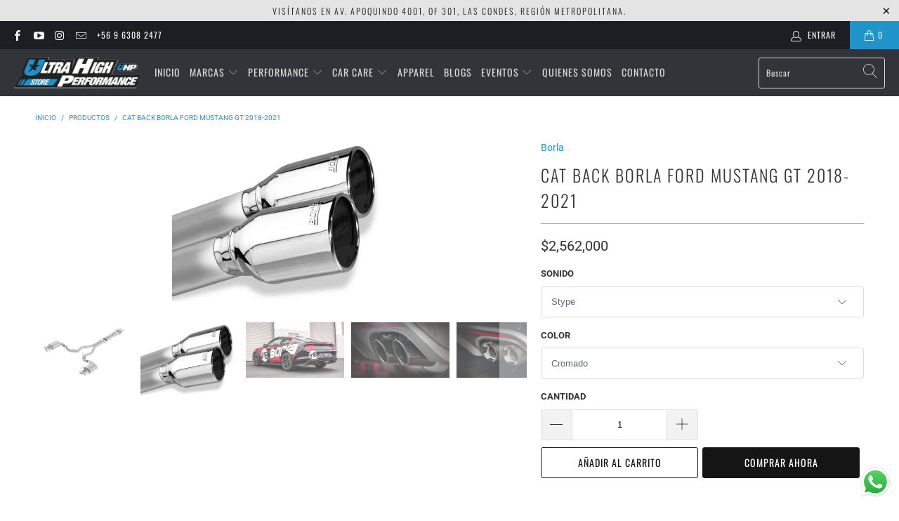

--- FILE ---
content_type: text/html; charset=utf-8
request_url: https://www.uhpstore.cl/products/cat-back-borla-ford-mustang-gt-2018-2021
body_size: 34298
content:


 <!DOCTYPE html>
<html lang="es"> <head> <meta charset="utf-8"> <meta http-equiv="cleartype" content="on"> <meta name="robots" content="index,follow"> <!-- Mobile Specific Metas --> <meta name="HandheldFriendly" content="True"> <meta name="MobileOptimized" content="320"> <meta name="viewport" content="width=device-width,initial-scale=1"> <meta name="theme-color" content="#ffffff"> <title>
      Cat back Borla Ford Mustang GT 2018-2021 - UHP STORE</title> <link rel="preconnect dns-prefetch" href="https://fonts.shopifycdn.com" /> <link rel="preconnect dns-prefetch" href="https://cdn.shopify.com" /> <link rel="preconnect dns-prefetch" href="https://v.shopify.com" /> <link rel="preconnect dns-prefetch" href="https://cdn.shopifycloud.com" /> <link rel="stylesheet" href="https://cdnjs.cloudflare.com/ajax/libs/fancybox/3.5.6/jquery.fancybox.css"> <!-- Stylesheets for Turbo "6.1.1" --> <link href="//www.uhpstore.cl/cdn/shop/t/3/assets/styles.scss.css?v=83334516448231478621759162662" rel="stylesheet" type="text/css" media="all" /> <script>
      window.lazySizesConfig = window.lazySizesConfig || {};

      lazySizesConfig.expand = 300;
      lazySizesConfig.loadHidden = false;

      /*! lazysizes - v5.2.2 - bgset plugin */
      !function(e,t){var a=function(){t(e.lazySizes),e.removeEventListener("lazyunveilread",a,!0)};t=t.bind(null,e,e.document),"object"==typeof module&&module.exports?t(require("lazysizes")):"function"==typeof define&&define.amd?define(["lazysizes"],t):e.lazySizes?a():e.addEventListener("lazyunveilread",a,!0)}(window,function(e,z,g){"use strict";var c,y,b,f,i,s,n,v,m;e.addEventListener&&(c=g.cfg,y=/\s+/g,b=/\s*\|\s+|\s+\|\s*/g,f=/^(.+?)(?:\s+\[\s*(.+?)\s*\])(?:\s+\[\s*(.+?)\s*\])?$/,i=/^\s*\(*\s*type\s*:\s*(.+?)\s*\)*\s*$/,s=/\(|\)|'/,n={contain:1,cover:1},v=function(e,t){var a;t&&((a=t.match(i))&&a[1]?e.setAttribute("type",a[1]):e.setAttribute("media",c.customMedia[t]||t))},m=function(e){var t,a,i,r;e.target._lazybgset&&(a=(t=e.target)._lazybgset,(i=t.currentSrc||t.src)&&((r=g.fire(a,"bgsetproxy",{src:i,useSrc:s.test(i)?JSON.stringify(i):i})).defaultPrevented||(a.style.backgroundImage="url("+r.detail.useSrc+")")),t._lazybgsetLoading&&(g.fire(a,"_lazyloaded",{},!1,!0),delete t._lazybgsetLoading))},addEventListener("lazybeforeunveil",function(e){var t,a,i,r,s,n,l,d,o,u;!e.defaultPrevented&&(t=e.target.getAttribute("data-bgset"))&&(o=e.target,(u=z.createElement("img")).alt="",u._lazybgsetLoading=!0,e.detail.firesLoad=!0,a=t,i=o,r=u,s=z.createElement("picture"),n=i.getAttribute(c.sizesAttr),l=i.getAttribute("data-ratio"),d=i.getAttribute("data-optimumx"),i._lazybgset&&i._lazybgset.parentNode==i&&i.removeChild(i._lazybgset),Object.defineProperty(r,"_lazybgset",{value:i,writable:!0}),Object.defineProperty(i,"_lazybgset",{value:s,writable:!0}),a=a.replace(y," ").split(b),s.style.display="none",r.className=c.lazyClass,1!=a.length||n||(n="auto"),a.forEach(function(e){var t,a=z.createElement("source");n&&"auto"!=n&&a.setAttribute("sizes",n),(t=e.match(f))?(a.setAttribute(c.srcsetAttr,t[1]),v(a,t[2]),v(a,t[3])):a.setAttribute(c.srcsetAttr,e),s.appendChild(a)}),n&&(r.setAttribute(c.sizesAttr,n),i.removeAttribute(c.sizesAttr),i.removeAttribute("sizes")),d&&r.setAttribute("data-optimumx",d),l&&r.setAttribute("data-ratio",l),s.appendChild(r),i.appendChild(s),setTimeout(function(){g.loader.unveil(u),g.rAF(function(){g.fire(u,"_lazyloaded",{},!0,!0),u.complete&&m({target:u})})}))}),z.addEventListener("load",m,!0),e.addEventListener("lazybeforesizes",function(e){var t,a,i,r;e.detail.instance==g&&e.target._lazybgset&&e.detail.dataAttr&&(t=e.target._lazybgset,i=t,r=(getComputedStyle(i)||{getPropertyValue:function(){}}).getPropertyValue("background-size"),!n[r]&&n[i.style.backgroundSize]&&(r=i.style.backgroundSize),n[a=r]&&(e.target._lazysizesParentFit=a,g.rAF(function(){e.target.setAttribute("data-parent-fit",a),e.target._lazysizesParentFit&&delete e.target._lazysizesParentFit})))},!0),z.documentElement.addEventListener("lazybeforesizes",function(e){var t,a;!e.defaultPrevented&&e.target._lazybgset&&e.detail.instance==g&&(e.detail.width=(t=e.target._lazybgset,a=g.gW(t,t.parentNode),(!t._lazysizesWidth||a>t._lazysizesWidth)&&(t._lazysizesWidth=a),t._lazysizesWidth))}))});

      /*! lazysizes - v5.2.2 */
      !function(e){var t=function(u,D,f){"use strict";var k,H;if(function(){var e;var t={lazyClass:"lazyload",loadedClass:"lazyloaded",loadingClass:"lazyloading",preloadClass:"lazypreload",errorClass:"lazyerror",autosizesClass:"lazyautosizes",srcAttr:"data-src",srcsetAttr:"data-srcset",sizesAttr:"data-sizes",minSize:40,customMedia:{},init:true,expFactor:1.5,hFac:.8,loadMode:2,loadHidden:true,ricTimeout:0,throttleDelay:125};H=u.lazySizesConfig||u.lazysizesConfig||{};for(e in t){if(!(e in H)){H[e]=t[e]}}}(),!D||!D.getElementsByClassName){return{init:function(){},cfg:H,noSupport:true}}var O=D.documentElement,a=u.HTMLPictureElement,P="addEventListener",$="getAttribute",q=u[P].bind(u),I=u.setTimeout,U=u.requestAnimationFrame||I,l=u.requestIdleCallback,j=/^picture$/i,r=["load","error","lazyincluded","_lazyloaded"],i={},G=Array.prototype.forEach,J=function(e,t){if(!i[t]){i[t]=new RegExp("(\\s|^)"+t+"(\\s|$)")}return i[t].test(e[$]("class")||"")&&i[t]},K=function(e,t){if(!J(e,t)){e.setAttribute("class",(e[$]("class")||"").trim()+" "+t)}},Q=function(e,t){var i;if(i=J(e,t)){e.setAttribute("class",(e[$]("class")||"").replace(i," "))}},V=function(t,i,e){var a=e?P:"removeEventListener";if(e){V(t,i)}r.forEach(function(e){t[a](e,i)})},X=function(e,t,i,a,r){var n=D.createEvent("Event");if(!i){i={}}i.instance=k;n.initEvent(t,!a,!r);n.detail=i;e.dispatchEvent(n);return n},Y=function(e,t){var i;if(!a&&(i=u.picturefill||H.pf)){if(t&&t.src&&!e[$]("srcset")){e.setAttribute("srcset",t.src)}i({reevaluate:true,elements:[e]})}else if(t&&t.src){e.src=t.src}},Z=function(e,t){return(getComputedStyle(e,null)||{})[t]},s=function(e,t,i){i=i||e.offsetWidth;while(i<H.minSize&&t&&!e._lazysizesWidth){i=t.offsetWidth;t=t.parentNode}return i},ee=function(){var i,a;var t=[];var r=[];var n=t;var s=function(){var e=n;n=t.length?r:t;i=true;a=false;while(e.length){e.shift()()}i=false};var e=function(e,t){if(i&&!t){e.apply(this,arguments)}else{n.push(e);if(!a){a=true;(D.hidden?I:U)(s)}}};e._lsFlush=s;return e}(),te=function(i,e){return e?function(){ee(i)}:function(){var e=this;var t=arguments;ee(function(){i.apply(e,t)})}},ie=function(e){var i;var a=0;var r=H.throttleDelay;var n=H.ricTimeout;var t=function(){i=false;a=f.now();e()};var s=l&&n>49?function(){l(t,{timeout:n});if(n!==H.ricTimeout){n=H.ricTimeout}}:te(function(){I(t)},true);return function(e){var t;if(e=e===true){n=33}if(i){return}i=true;t=r-(f.now()-a);if(t<0){t=0}if(e||t<9){s()}else{I(s,t)}}},ae=function(e){var t,i;var a=99;var r=function(){t=null;e()};var n=function(){var e=f.now()-i;if(e<a){I(n,a-e)}else{(l||r)(r)}};return function(){i=f.now();if(!t){t=I(n,a)}}},e=function(){var v,m,c,h,e;var y,z,g,p,C,b,A;var n=/^img$/i;var d=/^iframe$/i;var E="onscroll"in u&&!/(gle|ing)bot/.test(navigator.userAgent);var _=0;var w=0;var N=0;var M=-1;var x=function(e){N--;if(!e||N<0||!e.target){N=0}};var W=function(e){if(A==null){A=Z(D.body,"visibility")=="hidden"}return A||!(Z(e.parentNode,"visibility")=="hidden"&&Z(e,"visibility")=="hidden")};var S=function(e,t){var i;var a=e;var r=W(e);g-=t;b+=t;p-=t;C+=t;while(r&&(a=a.offsetParent)&&a!=D.body&&a!=O){r=(Z(a,"opacity")||1)>0;if(r&&Z(a,"overflow")!="visible"){i=a.getBoundingClientRect();r=C>i.left&&p<i.right&&b>i.top-1&&g<i.bottom+1}}return r};var t=function(){var e,t,i,a,r,n,s,l,o,u,f,c;var d=k.elements;if((h=H.loadMode)&&N<8&&(e=d.length)){t=0;M++;for(;t<e;t++){if(!d[t]||d[t]._lazyRace){continue}if(!E||k.prematureUnveil&&k.prematureUnveil(d[t])){R(d[t]);continue}if(!(l=d[t][$]("data-expand"))||!(n=l*1)){n=w}if(!u){u=!H.expand||H.expand<1?O.clientHeight>500&&O.clientWidth>500?500:370:H.expand;k._defEx=u;f=u*H.expFactor;c=H.hFac;A=null;if(w<f&&N<1&&M>2&&h>2&&!D.hidden){w=f;M=0}else if(h>1&&M>1&&N<6){w=u}else{w=_}}if(o!==n){y=innerWidth+n*c;z=innerHeight+n;s=n*-1;o=n}i=d[t].getBoundingClientRect();if((b=i.bottom)>=s&&(g=i.top)<=z&&(C=i.right)>=s*c&&(p=i.left)<=y&&(b||C||p||g)&&(H.loadHidden||W(d[t]))&&(m&&N<3&&!l&&(h<3||M<4)||S(d[t],n))){R(d[t]);r=true;if(N>9){break}}else if(!r&&m&&!a&&N<4&&M<4&&h>2&&(v[0]||H.preloadAfterLoad)&&(v[0]||!l&&(b||C||p||g||d[t][$](H.sizesAttr)!="auto"))){a=v[0]||d[t]}}if(a&&!r){R(a)}}};var i=ie(t);var B=function(e){var t=e.target;if(t._lazyCache){delete t._lazyCache;return}x(e);K(t,H.loadedClass);Q(t,H.loadingClass);V(t,L);X(t,"lazyloaded")};var a=te(B);var L=function(e){a({target:e.target})};var T=function(t,i){try{t.contentWindow.location.replace(i)}catch(e){t.src=i}};var F=function(e){var t;var i=e[$](H.srcsetAttr);if(t=H.customMedia[e[$]("data-media")||e[$]("media")]){e.setAttribute("media",t)}if(i){e.setAttribute("srcset",i)}};var s=te(function(t,e,i,a,r){var n,s,l,o,u,f;if(!(u=X(t,"lazybeforeunveil",e)).defaultPrevented){if(a){if(i){K(t,H.autosizesClass)}else{t.setAttribute("sizes",a)}}s=t[$](H.srcsetAttr);n=t[$](H.srcAttr);if(r){l=t.parentNode;o=l&&j.test(l.nodeName||"")}f=e.firesLoad||"src"in t&&(s||n||o);u={target:t};K(t,H.loadingClass);if(f){clearTimeout(c);c=I(x,2500);V(t,L,true)}if(o){G.call(l.getElementsByTagName("source"),F)}if(s){t.setAttribute("srcset",s)}else if(n&&!o){if(d.test(t.nodeName)){T(t,n)}else{t.src=n}}if(r&&(s||o)){Y(t,{src:n})}}if(t._lazyRace){delete t._lazyRace}Q(t,H.lazyClass);ee(function(){var e=t.complete&&t.naturalWidth>1;if(!f||e){if(e){K(t,"ls-is-cached")}B(u);t._lazyCache=true;I(function(){if("_lazyCache"in t){delete t._lazyCache}},9)}if(t.loading=="lazy"){N--}},true)});var R=function(e){if(e._lazyRace){return}var t;var i=n.test(e.nodeName);var a=i&&(e[$](H.sizesAttr)||e[$]("sizes"));var r=a=="auto";if((r||!m)&&i&&(e[$]("src")||e.srcset)&&!e.complete&&!J(e,H.errorClass)&&J(e,H.lazyClass)){return}t=X(e,"lazyunveilread").detail;if(r){re.updateElem(e,true,e.offsetWidth)}e._lazyRace=true;N++;s(e,t,r,a,i)};var r=ae(function(){H.loadMode=3;i()});var l=function(){if(H.loadMode==3){H.loadMode=2}r()};var o=function(){if(m){return}if(f.now()-e<999){I(o,999);return}m=true;H.loadMode=3;i();q("scroll",l,true)};return{_:function(){e=f.now();k.elements=D.getElementsByClassName(H.lazyClass);v=D.getElementsByClassName(H.lazyClass+" "+H.preloadClass);q("scroll",i,true);q("resize",i,true);q("pageshow",function(e){if(e.persisted){var t=D.querySelectorAll("."+H.loadingClass);if(t.length&&t.forEach){U(function(){t.forEach(function(e){if(e.complete){R(e)}})})}}});if(u.MutationObserver){new MutationObserver(i).observe(O,{childList:true,subtree:true,attributes:true})}else{O[P]("DOMNodeInserted",i,true);O[P]("DOMAttrModified",i,true);setInterval(i,999)}q("hashchange",i,true);["focus","mouseover","click","load","transitionend","animationend"].forEach(function(e){D[P](e,i,true)});if(/d$|^c/.test(D.readyState)){o()}else{q("load",o);D[P]("DOMContentLoaded",i);I(o,2e4)}if(k.elements.length){t();ee._lsFlush()}else{i()}},checkElems:i,unveil:R,_aLSL:l}}(),re=function(){var i;var n=te(function(e,t,i,a){var r,n,s;e._lazysizesWidth=a;a+="px";e.setAttribute("sizes",a);if(j.test(t.nodeName||"")){r=t.getElementsByTagName("source");for(n=0,s=r.length;n<s;n++){r[n].setAttribute("sizes",a)}}if(!i.detail.dataAttr){Y(e,i.detail)}});var a=function(e,t,i){var a;var r=e.parentNode;if(r){i=s(e,r,i);a=X(e,"lazybeforesizes",{width:i,dataAttr:!!t});if(!a.defaultPrevented){i=a.detail.width;if(i&&i!==e._lazysizesWidth){n(e,r,a,i)}}}};var e=function(){var e;var t=i.length;if(t){e=0;for(;e<t;e++){a(i[e])}}};var t=ae(e);return{_:function(){i=D.getElementsByClassName(H.autosizesClass);q("resize",t)},checkElems:t,updateElem:a}}(),t=function(){if(!t.i&&D.getElementsByClassName){t.i=true;re._();e._()}};return I(function(){H.init&&t()}),k={cfg:H,autoSizer:re,loader:e,init:t,uP:Y,aC:K,rC:Q,hC:J,fire:X,gW:s,rAF:ee}}(e,e.document,Date);e.lazySizes=t,"object"==typeof module&&module.exports&&(module.exports=t)}("undefined"!=typeof window?window:{});</script> <meta name="description" content="PRODUCTO PARA IMPORTACION 2018-2021 Ford Mustang GT 5.0L V8 Automatic/ Manual Transmission Rear Wheel Drive 2 Door With Active Valve Performance Exhaust. NOT Recommended For Convertible. Sistema en 3&quot;" /> <link rel="shortcut icon" type="image/x-icon" href="//www.uhpstore.cl/cdn/shop/files/Hawk-Logo-2_180x180.png?v=1620019744"> <link rel="apple-touch-icon" href="//www.uhpstore.cl/cdn/shop/files/Hawk-Logo-2_180x180.png?v=1620019744"/> <link rel="apple-touch-icon" sizes="57x57" href="//www.uhpstore.cl/cdn/shop/files/Hawk-Logo-2_57x57.png?v=1620019744"/> <link rel="apple-touch-icon" sizes="60x60" href="//www.uhpstore.cl/cdn/shop/files/Hawk-Logo-2_60x60.png?v=1620019744"/> <link rel="apple-touch-icon" sizes="72x72" href="//www.uhpstore.cl/cdn/shop/files/Hawk-Logo-2_72x72.png?v=1620019744"/> <link rel="apple-touch-icon" sizes="76x76" href="//www.uhpstore.cl/cdn/shop/files/Hawk-Logo-2_76x76.png?v=1620019744"/> <link rel="apple-touch-icon" sizes="114x114" href="//www.uhpstore.cl/cdn/shop/files/Hawk-Logo-2_114x114.png?v=1620019744"/> <link rel="apple-touch-icon" sizes="180x180" href="//www.uhpstore.cl/cdn/shop/files/Hawk-Logo-2_180x180.png?v=1620019744"/> <link rel="apple-touch-icon" sizes="228x228" href="//www.uhpstore.cl/cdn/shop/files/Hawk-Logo-2_228x228.png?v=1620019744"/> <link rel="canonical" href="https://uhpstore.com/products/cat-back-borla-ford-mustang-gt-2018-2021" /> <script>window.performance && window.performance.mark && window.performance.mark('shopify.content_for_header.start');</script><meta name="google-site-verification" content="9KM_Z7o10wyea-klpGFGaiv6qz3wowc9yMng8JC8acU">
<meta name="facebook-domain-verification" content="pxh6avfcmo8p2p2y06nrgdnfsj22m1">
<meta name="facebook-domain-verification" content="vexmxqcbwwhlbgjohdt8mpvhr17wwo">
<meta name="facebook-domain-verification" content="pxh6avfcmo8p2p2y06nrgdnfsj22m1">
<meta name="facebook-domain-verification" content="sc47quhk09vazwxs500f4jeal2o703">
<meta id="shopify-digital-wallet" name="shopify-digital-wallet" content="/27643281491/digital_wallets/dialog">
<link rel="alternate" type="application/json+oembed" href="https://uhpstore.com/products/cat-back-borla-ford-mustang-gt-2018-2021.oembed">
<script async="async" src="/checkouts/internal/preloads.js?locale=es-CL"></script>
<script id="shopify-features" type="application/json">{"accessToken":"ed5e100ef255ec9fefc1d716837e6fb8","betas":["rich-media-storefront-analytics"],"domain":"www.uhpstore.cl","predictiveSearch":true,"shopId":27643281491,"locale":"es"}</script>
<script>var Shopify = Shopify || {};
Shopify.shop = "uhpstore.myshopify.com";
Shopify.locale = "es";
Shopify.currency = {"active":"CLP","rate":"1.0"};
Shopify.country = "CL";
Shopify.theme = {"name":"Turbo-UHP-Pre-Launch","id":82415419475,"schema_name":"Turbo","schema_version":"6.1.1","theme_store_id":null,"role":"main"};
Shopify.theme.handle = "null";
Shopify.theme.style = {"id":null,"handle":null};
Shopify.cdnHost = "www.uhpstore.cl/cdn";
Shopify.routes = Shopify.routes || {};
Shopify.routes.root = "/";</script>
<script type="module">!function(o){(o.Shopify=o.Shopify||{}).modules=!0}(window);</script>
<script>!function(o){function n(){var o=[];function n(){o.push(Array.prototype.slice.apply(arguments))}return n.q=o,n}var t=o.Shopify=o.Shopify||{};t.loadFeatures=n(),t.autoloadFeatures=n()}(window);</script>
<script id="shop-js-analytics" type="application/json">{"pageType":"product"}</script>
<script defer="defer" async type="module" src="//www.uhpstore.cl/cdn/shopifycloud/shop-js/modules/v2/client.init-shop-cart-sync_BSQ69bm3.es.esm.js"></script>
<script defer="defer" async type="module" src="//www.uhpstore.cl/cdn/shopifycloud/shop-js/modules/v2/chunk.common_CIqZBrE6.esm.js"></script>
<script type="module">
  await import("//www.uhpstore.cl/cdn/shopifycloud/shop-js/modules/v2/client.init-shop-cart-sync_BSQ69bm3.es.esm.js");
await import("//www.uhpstore.cl/cdn/shopifycloud/shop-js/modules/v2/chunk.common_CIqZBrE6.esm.js");

  window.Shopify.SignInWithShop?.initShopCartSync?.({"fedCMEnabled":true,"windoidEnabled":true});

</script>
<script>(function() {
  var isLoaded = false;
  function asyncLoad() {
    if (isLoaded) return;
    isLoaded = true;
    var urls = ["\/\/uhpstore.bookthatapp.com\/javascripts\/bta.js?shop=uhpstore.myshopify.com","\/\/shopify.privy.com\/widget.js?shop=uhpstore.myshopify.com","https:\/\/cdn1.stamped.io\/files\/widget.min.js?shop=uhpstore.myshopify.com","https:\/\/static.klaviyo.com\/onsite\/js\/klaviyo.js?company_id=R2DD4H\u0026shop=uhpstore.myshopify.com","https:\/\/static.klaviyo.com\/onsite\/js\/klaviyo.js?company_id=R2DD4H\u0026shop=uhpstore.myshopify.com","https:\/\/api.revy.io\/bundle.js?shop=uhpstore.myshopify.com","https:\/\/chimpstatic.com\/mcjs-connected\/js\/users\/15fd0a7fb22d533fcaca15865\/e1692b3d8323367e624c4741d.js?shop=uhpstore.myshopify.com","https:\/\/cdn-app.cart-bot.net\/public\/js\/append.js?shop=uhpstore.myshopify.com","\/\/cdn.shopify.com\/proxy\/39e7efd00da9d6a59f1c13b363f885931e7233287c80cccfee50c442c0727c17\/uhpstore.bookthatapp.com\/javascripts\/bta-installed.js?shop=uhpstore.myshopify.com\u0026sp-cache-control=cHVibGljLCBtYXgtYWdlPTkwMA","\/\/cdn.shopify.com\/proxy\/0ce7222c7bbd3744f9afdf14227e02f0f4f5cbc5bb1a0d9d62e5c81ad7430c8f\/uhpstore.bookthatapp.com\/sdk\/v1\/js\/bta-order-status-bootstrap.min.js?shop=uhpstore.myshopify.com\u0026sp-cache-control=cHVibGljLCBtYXgtYWdlPTkwMA","\/\/backinstock.useamp.com\/widget\/41322_1767156746.js?category=bis\u0026v=6\u0026shop=uhpstore.myshopify.com"];
    for (var i = 0; i <urls.length; i++) {
      var s = document.createElement('script');
      s.type = 'text/javascript';
      s.async = true;
      s.src = urls[i];
      var x = document.getElementsByTagName('script')[0];
      x.parentNode.insertBefore(s, x);
    }
  };
  if(window.attachEvent) {
    window.attachEvent('onload', asyncLoad);
  } else {
    window.addEventListener('load', asyncLoad, false);
  }
})();</script>
<script id="__st">var __st={"a":27643281491,"offset":-10800,"reqid":"3cf6a3b2-6f24-448e-be81-a437e00f7071-1768876686","pageurl":"www.uhpstore.cl\/products\/cat-back-borla-ford-mustang-gt-2018-2021","u":"1c50ef49bea5","p":"product","rtyp":"product","rid":6560950779987};</script>
<script>window.ShopifyPaypalV4VisibilityTracking = true;</script>
<script id="captcha-bootstrap">!function(){'use strict';const t='contact',e='account',n='new_comment',o=[[t,t],['blogs',n],['comments',n],[t,'customer']],c=[[e,'customer_login'],[e,'guest_login'],[e,'recover_customer_password'],[e,'create_customer']],r=t=>t.map((([t,e])=>`form[action*='/${t}']:not([data-nocaptcha='true']) input[name='form_type'][value='${e}']`)).join(','),a=t=>()=>t?[...document.querySelectorAll(t)].map((t=>t.form)):[];function s(){const t=[...o],e=r(t);return a(e)}const i='password',u='form_key',d=['recaptcha-v3-token','g-recaptcha-response','h-captcha-response',i],f=()=>{try{return window.sessionStorage}catch{return}},m='__shopify_v',_=t=>t.elements[u];function p(t,e,n=!1){try{const o=window.sessionStorage,c=JSON.parse(o.getItem(e)),{data:r}=function(t){const{data:e,action:n}=t;return t[m]||n?{data:e,action:n}:{data:t,action:n}}(c);for(const[e,n]of Object.entries(r))t.elements[e]&&(t.elements[e].value=n);n&&o.removeItem(e)}catch(o){console.error('form repopulation failed',{error:o})}}const l='form_type',E='cptcha';function T(t){t.dataset[E]=!0}const w=window,h=w.document,L='Shopify',v='ce_forms',y='captcha';let A=!1;((t,e)=>{const n=(g='f06e6c50-85a8-45c8-87d0-21a2b65856fe',I='https://cdn.shopify.com/shopifycloud/storefront-forms-hcaptcha/ce_storefront_forms_captcha_hcaptcha.v1.5.2.iife.js',D={infoText:'Protegido por hCaptcha',privacyText:'Privacidad',termsText:'Términos'},(t,e,n)=>{const o=w[L][v],c=o.bindForm;if(c)return c(t,g,e,D).then(n);var r;o.q.push([[t,g,e,D],n]),r=I,A||(h.body.append(Object.assign(h.createElement('script'),{id:'captcha-provider',async:!0,src:r})),A=!0)});var g,I,D;w[L]=w[L]||{},w[L][v]=w[L][v]||{},w[L][v].q=[],w[L][y]=w[L][y]||{},w[L][y].protect=function(t,e){n(t,void 0,e),T(t)},Object.freeze(w[L][y]),function(t,e,n,w,h,L){const[v,y,A,g]=function(t,e,n){const i=e?o:[],u=t?c:[],d=[...i,...u],f=r(d),m=r(i),_=r(d.filter((([t,e])=>n.includes(e))));return[a(f),a(m),a(_),s()]}(w,h,L),I=t=>{const e=t.target;return e instanceof HTMLFormElement?e:e&&e.form},D=t=>v().includes(t);t.addEventListener('submit',(t=>{const e=I(t);if(!e)return;const n=D(e)&&!e.dataset.hcaptchaBound&&!e.dataset.recaptchaBound,o=_(e),c=g().includes(e)&&(!o||!o.value);(n||c)&&t.preventDefault(),c&&!n&&(function(t){try{if(!f())return;!function(t){const e=f();if(!e)return;const n=_(t);if(!n)return;const o=n.value;o&&e.removeItem(o)}(t);const e=Array.from(Array(32),(()=>Math.random().toString(36)[2])).join('');!function(t,e){_(t)||t.append(Object.assign(document.createElement('input'),{type:'hidden',name:u})),t.elements[u].value=e}(t,e),function(t,e){const n=f();if(!n)return;const o=[...t.querySelectorAll(`input[type='${i}']`)].map((({name:t})=>t)),c=[...d,...o],r={};for(const[a,s]of new FormData(t).entries())c.includes(a)||(r[a]=s);n.setItem(e,JSON.stringify({[m]:1,action:t.action,data:r}))}(t,e)}catch(e){console.error('failed to persist form',e)}}(e),e.submit())}));const S=(t,e)=>{t&&!t.dataset[E]&&(n(t,e.some((e=>e===t))),T(t))};for(const o of['focusin','change'])t.addEventListener(o,(t=>{const e=I(t);D(e)&&S(e,y())}));const B=e.get('form_key'),M=e.get(l),P=B&&M;t.addEventListener('DOMContentLoaded',(()=>{const t=y();if(P)for(const e of t)e.elements[l].value===M&&p(e,B);[...new Set([...A(),...v().filter((t=>'true'===t.dataset.shopifyCaptcha))])].forEach((e=>S(e,t)))}))}(h,new URLSearchParams(w.location.search),n,t,e,['guest_login'])})(!0,!0)}();</script>
<script integrity="sha256-4kQ18oKyAcykRKYeNunJcIwy7WH5gtpwJnB7kiuLZ1E=" data-source-attribution="shopify.loadfeatures" defer="defer" src="//www.uhpstore.cl/cdn/shopifycloud/storefront/assets/storefront/load_feature-a0a9edcb.js" crossorigin="anonymous"></script>
<script data-source-attribution="shopify.dynamic_checkout.dynamic.init">var Shopify=Shopify||{};Shopify.PaymentButton=Shopify.PaymentButton||{isStorefrontPortableWallets:!0,init:function(){window.Shopify.PaymentButton.init=function(){};var t=document.createElement("script");t.src="https://www.uhpstore.cl/cdn/shopifycloud/portable-wallets/latest/portable-wallets.es.js",t.type="module",document.head.appendChild(t)}};
</script>
<script data-source-attribution="shopify.dynamic_checkout.buyer_consent">
  function portableWalletsHideBuyerConsent(e){var t=document.getElementById("shopify-buyer-consent"),n=document.getElementById("shopify-subscription-policy-button");t&&n&&(t.classList.add("hidden"),t.setAttribute("aria-hidden","true"),n.removeEventListener("click",e))}function portableWalletsShowBuyerConsent(e){var t=document.getElementById("shopify-buyer-consent"),n=document.getElementById("shopify-subscription-policy-button");t&&n&&(t.classList.remove("hidden"),t.removeAttribute("aria-hidden"),n.addEventListener("click",e))}window.Shopify?.PaymentButton&&(window.Shopify.PaymentButton.hideBuyerConsent=portableWalletsHideBuyerConsent,window.Shopify.PaymentButton.showBuyerConsent=portableWalletsShowBuyerConsent);
</script>
<script>
  function portableWalletsCleanup(e){e&&e.src&&console.error("Failed to load portable wallets script "+e.src);var t=document.querySelectorAll("shopify-accelerated-checkout .shopify-payment-button__skeleton, shopify-accelerated-checkout-cart .wallet-cart-button__skeleton"),e=document.getElementById("shopify-buyer-consent");for(let e=0;e<t.length;e++)t[e].remove();e&&e.remove()}function portableWalletsNotLoadedAsModule(e){e instanceof ErrorEvent&&"string"==typeof e.message&&e.message.includes("import.meta")&&"string"==typeof e.filename&&e.filename.includes("portable-wallets")&&(window.removeEventListener("error",portableWalletsNotLoadedAsModule),window.Shopify.PaymentButton.failedToLoad=e,"loading"===document.readyState?document.addEventListener("DOMContentLoaded",window.Shopify.PaymentButton.init):window.Shopify.PaymentButton.init())}window.addEventListener("error",portableWalletsNotLoadedAsModule);
</script>

<script type="module" src="https://www.uhpstore.cl/cdn/shopifycloud/portable-wallets/latest/portable-wallets.es.js" onError="portableWalletsCleanup(this)" crossorigin="anonymous"></script>
<script nomodule>
  document.addEventListener("DOMContentLoaded", portableWalletsCleanup);
</script>

<link id="shopify-accelerated-checkout-styles" rel="stylesheet" media="screen" href="https://www.uhpstore.cl/cdn/shopifycloud/portable-wallets/latest/accelerated-checkout-backwards-compat.css" crossorigin="anonymous">
<style id="shopify-accelerated-checkout-cart">
        #shopify-buyer-consent {
  margin-top: 1em;
  display: inline-block;
  width: 100%;
}

#shopify-buyer-consent.hidden {
  display: none;
}

#shopify-subscription-policy-button {
  background: none;
  border: none;
  padding: 0;
  text-decoration: underline;
  font-size: inherit;
  cursor: pointer;
}

#shopify-subscription-policy-button::before {
  box-shadow: none;
}

      </style>

<script>window.performance && window.performance.mark && window.performance.mark('shopify.content_for_header.end');</script>

    

<meta name="author" content="UHP STORE">
<meta property="og:url" content="https://uhpstore.com/products/cat-back-borla-ford-mustang-gt-2018-2021">
<meta property="og:site_name" content="UHP STORE"> <meta property="og:type" content="product"> <meta property="og:title" content="Cat back Borla Ford Mustang GT 2018-2021"> <meta property="og:image" content="https://www.uhpstore.cl/cdn/shop/products/140742-main-1-large_600x.jpg?v=1619994257"> <meta property="og:image:secure_url" content="https://www.uhpstore.cl/cdn/shop/products/140742-main-1-large_600x.jpg?v=1619994257"> <meta property="og:image:width" content="1280"> <meta property="og:image:height" content="720"> <meta property="og:image" content="https://www.uhpstore.cl/cdn/shop/products/tip_18_e857d523-30a7-4b6b-8adf-98502a1f432e_600x.jpg?v=1619994257"> <meta property="og:image:secure_url" content="https://www.uhpstore.cl/cdn/shop/products/tip_18_e857d523-30a7-4b6b-8adf-98502a1f432e_600x.jpg?v=1619994257"> <meta property="og:image:width" content="310"> <meta property="og:image:height" content="230"> <meta property="og:image" content="https://www.uhpstore.cl/cdn/shop/products/140742-vehicle-1-large_600x.jpg?v=1619994257"> <meta property="og:image:secure_url" content="https://www.uhpstore.cl/cdn/shop/products/140742-vehicle-1-large_600x.jpg?v=1619994257"> <meta property="og:image:width" content="1280"> <meta property="og:image:height" content="720"> <meta property="product:price:amount" content="2,562,000"> <meta property="product:price:currency" content="CLP"> <meta property="og:description" content="PRODUCTO PARA IMPORTACION 2018-2021 Ford Mustang GT 5.0L V8 Automatic/ Manual Transmission Rear Wheel Drive 2 Door With Active Valve Performance Exhaust. NOT Recommended For Convertible. Sistema en 3&quot;">




<meta name="twitter:card" content="summary"> <meta name="twitter:title" content="Cat back Borla Ford Mustang GT 2018-2021"> <meta name="twitter:description" content="PRODUCTO PARA IMPORTACION
2018-2021 Ford Mustang GT 5.0L V8 Automatic/ Manual Transmission Rear Wheel Drive 2 Door With Active Valve Performance Exhaust. NOT Recommended For Convertible.
Sistema en 3&quot;"> <meta name="twitter:image" content="https://www.uhpstore.cl/cdn/shop/products/140742-main-1-large_240x.jpg?v=1619994257"> <meta name="twitter:image:width" content="240"> <meta name="twitter:image:height" content="240"> <meta name="twitter:image:alt" content="Cat back Borla Ford Mustang GT 2018-2021"> <script>var bondVariantIds = [], productConfig = {}, productMetafields;productMetafields = '';if (productMetafields !== '') {
        productConfig = JSON.parse('{"' + decodeURI(productMetafields).replace(/"/g, '\\"').replace(/&/g, '","').replace(/=/g,'":"') + '"}');
      }

    window.BtaConfig = {
      account: 'uhpstore',
      bondVariantIds: bondVariantIds,
      settings: JSON.parse('{"dateFormat":"MM/DD/YYYY","domain":"uhpstore.com","env":"production","path_prefix":"/apps/bookthatapp","should_load":false,"widget_enabled_list":["reservation"],"widget_on_every_page":true,"widgets_mode":{}}' || '{}'),
       'product': productConfig,
      cart: {"note":null,"attributes":{},"original_total_price":0,"total_price":0,"total_discount":0,"total_weight":0.0,"item_count":0,"items":[],"requires_shipping":false,"currency":"CLP","items_subtotal_price":0,"cart_level_discount_applications":[],"checkout_charge_amount":0},
      version: '1.5'
    }
</script> <script src="//www.uhpstore.cl/cdn/shop/t/3/assets/bta-widgets-bootstrap.min.js?v=19779015373317819461668689661" type="text/javascript"></script>


<!-- Google Tag Manager -->
<script>(function(w,d,s,l,i){w[l]=w[l]||[];w[l].push({'gtm.start':
new Date().getTime(),event:'gtm.js'});var f=d.getElementsByTagName(s)[0],
j=d.createElement(s),dl=l!='dataLayer'?'&l='+l:'';j.async=true;j.src=
'https://www.googletagmanager.com/gtm.js?id='+i+dl;f.parentNode.insertBefore(j,f);
})(window,document,'script','dataLayer','GTM-TSVWR4HM');</script>
<!-- End Google Tag Manager -->
    
<script src="https://cdn.shopify.com/extensions/019b6dda-9f81-7c8b-b5f5-7756ae4a26fb/dondy-whatsapp-chat-widget-85/assets/ChatBubble.js" type="text/javascript" defer="defer"></script>
<link href="https://cdn.shopify.com/extensions/019b6dda-9f81-7c8b-b5f5-7756ae4a26fb/dondy-whatsapp-chat-widget-85/assets/ChatBubble.css" rel="stylesheet" type="text/css" media="all">
<link href="https://monorail-edge.shopifysvc.com" rel="dns-prefetch">
<script>(function(){if ("sendBeacon" in navigator && "performance" in window) {try {var session_token_from_headers = performance.getEntriesByType('navigation')[0].serverTiming.find(x => x.name == '_s').description;} catch {var session_token_from_headers = undefined;}var session_cookie_matches = document.cookie.match(/_shopify_s=([^;]*)/);var session_token_from_cookie = session_cookie_matches && session_cookie_matches.length === 2 ? session_cookie_matches[1] : "";var session_token = session_token_from_headers || session_token_from_cookie || "";function handle_abandonment_event(e) {var entries = performance.getEntries().filter(function(entry) {return /monorail-edge.shopifysvc.com/.test(entry.name);});if (!window.abandonment_tracked && entries.length === 0) {window.abandonment_tracked = true;var currentMs = Date.now();var navigation_start = performance.timing.navigationStart;var payload = {shop_id: 27643281491,url: window.location.href,navigation_start,duration: currentMs - navigation_start,session_token,page_type: "product"};window.navigator.sendBeacon("https://monorail-edge.shopifysvc.com/v1/produce", JSON.stringify({schema_id: "online_store_buyer_site_abandonment/1.1",payload: payload,metadata: {event_created_at_ms: currentMs,event_sent_at_ms: currentMs}}));}}window.addEventListener('pagehide', handle_abandonment_event);}}());</script>
<script id="web-pixels-manager-setup">(function e(e,d,r,n,o){if(void 0===o&&(o={}),!Boolean(null===(a=null===(i=window.Shopify)||void 0===i?void 0:i.analytics)||void 0===a?void 0:a.replayQueue)){var i,a;window.Shopify=window.Shopify||{};var t=window.Shopify;t.analytics=t.analytics||{};var s=t.analytics;s.replayQueue=[],s.publish=function(e,d,r){return s.replayQueue.push([e,d,r]),!0};try{self.performance.mark("wpm:start")}catch(e){}var l=function(){var e={modern:/Edge?\/(1{2}[4-9]|1[2-9]\d|[2-9]\d{2}|\d{4,})\.\d+(\.\d+|)|Firefox\/(1{2}[4-9]|1[2-9]\d|[2-9]\d{2}|\d{4,})\.\d+(\.\d+|)|Chrom(ium|e)\/(9{2}|\d{3,})\.\d+(\.\d+|)|(Maci|X1{2}).+ Version\/(15\.\d+|(1[6-9]|[2-9]\d|\d{3,})\.\d+)([,.]\d+|)( \(\w+\)|)( Mobile\/\w+|) Safari\/|Chrome.+OPR\/(9{2}|\d{3,})\.\d+\.\d+|(CPU[ +]OS|iPhone[ +]OS|CPU[ +]iPhone|CPU IPhone OS|CPU iPad OS)[ +]+(15[._]\d+|(1[6-9]|[2-9]\d|\d{3,})[._]\d+)([._]\d+|)|Android:?[ /-](13[3-9]|1[4-9]\d|[2-9]\d{2}|\d{4,})(\.\d+|)(\.\d+|)|Android.+Firefox\/(13[5-9]|1[4-9]\d|[2-9]\d{2}|\d{4,})\.\d+(\.\d+|)|Android.+Chrom(ium|e)\/(13[3-9]|1[4-9]\d|[2-9]\d{2}|\d{4,})\.\d+(\.\d+|)|SamsungBrowser\/([2-9]\d|\d{3,})\.\d+/,legacy:/Edge?\/(1[6-9]|[2-9]\d|\d{3,})\.\d+(\.\d+|)|Firefox\/(5[4-9]|[6-9]\d|\d{3,})\.\d+(\.\d+|)|Chrom(ium|e)\/(5[1-9]|[6-9]\d|\d{3,})\.\d+(\.\d+|)([\d.]+$|.*Safari\/(?![\d.]+ Edge\/[\d.]+$))|(Maci|X1{2}).+ Version\/(10\.\d+|(1[1-9]|[2-9]\d|\d{3,})\.\d+)([,.]\d+|)( \(\w+\)|)( Mobile\/\w+|) Safari\/|Chrome.+OPR\/(3[89]|[4-9]\d|\d{3,})\.\d+\.\d+|(CPU[ +]OS|iPhone[ +]OS|CPU[ +]iPhone|CPU IPhone OS|CPU iPad OS)[ +]+(10[._]\d+|(1[1-9]|[2-9]\d|\d{3,})[._]\d+)([._]\d+|)|Android:?[ /-](13[3-9]|1[4-9]\d|[2-9]\d{2}|\d{4,})(\.\d+|)(\.\d+|)|Mobile Safari.+OPR\/([89]\d|\d{3,})\.\d+\.\d+|Android.+Firefox\/(13[5-9]|1[4-9]\d|[2-9]\d{2}|\d{4,})\.\d+(\.\d+|)|Android.+Chrom(ium|e)\/(13[3-9]|1[4-9]\d|[2-9]\d{2}|\d{4,})\.\d+(\.\d+|)|Android.+(UC? ?Browser|UCWEB|U3)[ /]?(15\.([5-9]|\d{2,})|(1[6-9]|[2-9]\d|\d{3,})\.\d+)\.\d+|SamsungBrowser\/(5\.\d+|([6-9]|\d{2,})\.\d+)|Android.+MQ{2}Browser\/(14(\.(9|\d{2,})|)|(1[5-9]|[2-9]\d|\d{3,})(\.\d+|))(\.\d+|)|K[Aa][Ii]OS\/(3\.\d+|([4-9]|\d{2,})\.\d+)(\.\d+|)/},d=e.modern,r=e.legacy,n=navigator.userAgent;return n.match(d)?"modern":n.match(r)?"legacy":"unknown"}(),u="modern"===l?"modern":"legacy",c=(null!=n?n:{modern:"",legacy:""})[u],f=function(e){return[e.baseUrl,"/wpm","/b",e.hashVersion,"modern"===e.buildTarget?"m":"l",".js"].join("")}({baseUrl:d,hashVersion:r,buildTarget:u}),m=function(e){var d=e.version,r=e.bundleTarget,n=e.surface,o=e.pageUrl,i=e.monorailEndpoint;return{emit:function(e){var a=e.status,t=e.errorMsg,s=(new Date).getTime(),l=JSON.stringify({metadata:{event_sent_at_ms:s},events:[{schema_id:"web_pixels_manager_load/3.1",payload:{version:d,bundle_target:r,page_url:o,status:a,surface:n,error_msg:t},metadata:{event_created_at_ms:s}}]});if(!i)return console&&console.warn&&console.warn("[Web Pixels Manager] No Monorail endpoint provided, skipping logging."),!1;try{return self.navigator.sendBeacon.bind(self.navigator)(i,l)}catch(e){}var u=new XMLHttpRequest;try{return u.open("POST",i,!0),u.setRequestHeader("Content-Type","text/plain"),u.send(l),!0}catch(e){return console&&console.warn&&console.warn("[Web Pixels Manager] Got an unhandled error while logging to Monorail."),!1}}}}({version:r,bundleTarget:l,surface:e.surface,pageUrl:self.location.href,monorailEndpoint:e.monorailEndpoint});try{o.browserTarget=l,function(e){var d=e.src,r=e.async,n=void 0===r||r,o=e.onload,i=e.onerror,a=e.sri,t=e.scriptDataAttributes,s=void 0===t?{}:t,l=document.createElement("script"),u=document.querySelector("head"),c=document.querySelector("body");if(l.async=n,l.src=d,a&&(l.integrity=a,l.crossOrigin="anonymous"),s)for(var f in s)if(Object.prototype.hasOwnProperty.call(s,f))try{l.dataset[f]=s[f]}catch(e){}if(o&&l.addEventListener("load",o),i&&l.addEventListener("error",i),u)u.appendChild(l);else{if(!c)throw new Error("Did not find a head or body element to append the script");c.appendChild(l)}}({src:f,async:!0,onload:function(){if(!function(){var e,d;return Boolean(null===(d=null===(e=window.Shopify)||void 0===e?void 0:e.analytics)||void 0===d?void 0:d.initialized)}()){var d=window.webPixelsManager.init(e)||void 0;if(d){var r=window.Shopify.analytics;r.replayQueue.forEach((function(e){var r=e[0],n=e[1],o=e[2];d.publishCustomEvent(r,n,o)})),r.replayQueue=[],r.publish=d.publishCustomEvent,r.visitor=d.visitor,r.initialized=!0}}},onerror:function(){return m.emit({status:"failed",errorMsg:"".concat(f," has failed to load")})},sri:function(e){var d=/^sha384-[A-Za-z0-9+/=]+$/;return"string"==typeof e&&d.test(e)}(c)?c:"",scriptDataAttributes:o}),m.emit({status:"loading"})}catch(e){m.emit({status:"failed",errorMsg:(null==e?void 0:e.message)||"Unknown error"})}}})({shopId: 27643281491,storefrontBaseUrl: "https://uhpstore.com",extensionsBaseUrl: "https://extensions.shopifycdn.com/cdn/shopifycloud/web-pixels-manager",monorailEndpoint: "https://monorail-edge.shopifysvc.com/unstable/produce_batch",surface: "storefront-renderer",enabledBetaFlags: ["2dca8a86"],webPixelsConfigList: [{"id":"650608723","configuration":"{\"config\":\"{\\\"google_tag_ids\\\":[\\\"AW-16919780053\\\",\\\"GT-NGJVGK48\\\",\\\"ft-5rm8pvdv\\\"],\\\"target_country\\\":\\\"CL\\\",\\\"gtag_events\\\":[{\\\"type\\\":\\\"search\\\",\\\"action_label\\\":\\\"AW-16919780053\\\/jq6ZCJ7Fq7IaENW1_YM_\\\"},{\\\"type\\\":\\\"begin_checkout\\\",\\\"action_label\\\":\\\"AW-16919780053\\\/jwp6CJLFq7IaENW1_YM_\\\"},{\\\"type\\\":\\\"view_item\\\",\\\"action_label\\\":[\\\"AW-16919780053\\\/TAWHCJvFq7IaENW1_YM_\\\",\\\"MC-5E0L7E1KN7\\\"]},{\\\"type\\\":\\\"purchase\\\",\\\"action_label\\\":[\\\"AW-16919780053\\\/fSMlCI_Fq7IaENW1_YM_\\\",\\\"MC-5E0L7E1KN7\\\"]},{\\\"type\\\":\\\"page_view\\\",\\\"action_label\\\":[\\\"AW-16919780053\\\/kzfWCJjFq7IaENW1_YM_\\\",\\\"MC-5E0L7E1KN7\\\"]},{\\\"type\\\":\\\"add_payment_info\\\",\\\"action_label\\\":\\\"AW-16919780053\\\/fpxICJHHq7IaENW1_YM_\\\"},{\\\"type\\\":\\\"add_to_cart\\\",\\\"action_label\\\":\\\"AW-16919780053\\\/qVuRCJXFq7IaENW1_YM_\\\"}],\\\"enable_monitoring_mode\\\":false}\"}","eventPayloadVersion":"v1","runtimeContext":"OPEN","scriptVersion":"b2a88bafab3e21179ed38636efcd8a93","type":"APP","apiClientId":1780363,"privacyPurposes":[],"dataSharingAdjustments":{"protectedCustomerApprovalScopes":["read_customer_address","read_customer_email","read_customer_name","read_customer_personal_data","read_customer_phone"]}},{"id":"161579091","configuration":"{\"pixel_id\":\"2263971710574373\",\"pixel_type\":\"facebook_pixel\",\"metaapp_system_user_token\":\"-\"}","eventPayloadVersion":"v1","runtimeContext":"OPEN","scriptVersion":"ca16bc87fe92b6042fbaa3acc2fbdaa6","type":"APP","apiClientId":2329312,"privacyPurposes":["ANALYTICS","MARKETING","SALE_OF_DATA"],"dataSharingAdjustments":{"protectedCustomerApprovalScopes":["read_customer_address","read_customer_email","read_customer_name","read_customer_personal_data","read_customer_phone"]}},{"id":"10518611","configuration":"{\"myshopifyDomain\":\"uhpstore.myshopify.com\"}","eventPayloadVersion":"v1","runtimeContext":"STRICT","scriptVersion":"23b97d18e2aa74363140dc29c9284e87","type":"APP","apiClientId":2775569,"privacyPurposes":["ANALYTICS","MARKETING","SALE_OF_DATA"],"dataSharingAdjustments":{"protectedCustomerApprovalScopes":["read_customer_address","read_customer_email","read_customer_name","read_customer_phone","read_customer_personal_data"]}},{"id":"shopify-app-pixel","configuration":"{}","eventPayloadVersion":"v1","runtimeContext":"STRICT","scriptVersion":"0450","apiClientId":"shopify-pixel","type":"APP","privacyPurposes":["ANALYTICS","MARKETING"]},{"id":"shopify-custom-pixel","eventPayloadVersion":"v1","runtimeContext":"LAX","scriptVersion":"0450","apiClientId":"shopify-pixel","type":"CUSTOM","privacyPurposes":["ANALYTICS","MARKETING"]}],isMerchantRequest: false,initData: {"shop":{"name":"UHP STORE","paymentSettings":{"currencyCode":"CLP"},"myshopifyDomain":"uhpstore.myshopify.com","countryCode":"CL","storefrontUrl":"https:\/\/uhpstore.com"},"customer":null,"cart":null,"checkout":null,"productVariants":[{"price":{"amount":2562000.0,"currencyCode":"CLP"},"product":{"title":"Cat back Borla Ford Mustang GT 2018-2021","vendor":"Borla","id":"6560950779987","untranslatedTitle":"Cat back Borla Ford Mustang GT 2018-2021","url":"\/products\/cat-back-borla-ford-mustang-gt-2018-2021","type":"Sistema de escape"},"id":"39333894389843","image":{"src":"\/\/www.uhpstore.cl\/cdn\/shop\/products\/tip_18_e857d523-30a7-4b6b-8adf-98502a1f432e.jpg?v=1619994257"},"sku":"140742","title":"Stype \/ Cromado","untranslatedTitle":"Stype \/ Cromado"},{"price":{"amount":2629000.0,"currencyCode":"CLP"},"product":{"title":"Cat back Borla Ford Mustang GT 2018-2021","vendor":"Borla","id":"6560950779987","untranslatedTitle":"Cat back Borla Ford Mustang GT 2018-2021","url":"\/products\/cat-back-borla-ford-mustang-gt-2018-2021","type":"Sistema de escape"},"id":"39333894881363","image":{"src":"\/\/www.uhpstore.cl\/cdn\/shop\/products\/140742BC-tip-1-large.jpg?v=1619994257"},"sku":"140742BC","title":"Stype \/ Negro","untranslatedTitle":"Stype \/ Negro"},{"price":{"amount":3116000.0,"currencyCode":"CLP"},"product":{"title":"Cat back Borla Ford Mustang GT 2018-2021","vendor":"Borla","id":"6560950779987","untranslatedTitle":"Cat back Borla Ford Mustang GT 2018-2021","url":"\/products\/cat-back-borla-ford-mustang-gt-2018-2021","type":"Sistema de escape"},"id":"39333894979667","image":{"src":"\/\/www.uhpstore.cl\/cdn\/shop\/products\/140742CF-tip-1-large.jpg?v=1619994378"},"sku":"140742CF","title":"Stype \/ Carbon Fiber Bright","untranslatedTitle":"Stype \/ Carbon Fiber Bright"},{"price":{"amount":3200000.0,"currencyCode":"CLP"},"product":{"title":"Cat back Borla Ford Mustang GT 2018-2021","vendor":"Borla","id":"6560950779987","untranslatedTitle":"Cat back Borla Ford Mustang GT 2018-2021","url":"\/products\/cat-back-borla-ford-mustang-gt-2018-2021","type":"Sistema de escape"},"id":"39333895077971","image":{"src":"\/\/www.uhpstore.cl\/cdn\/shop\/products\/140742CFBA-tip-1-large.jpg?v=1619994532"},"sku":"140742CFBA","title":"Stype \/ Carbon Fiber Black","untranslatedTitle":"Stype \/ Carbon Fiber Black"},{"price":{"amount":2596000.0,"currencyCode":"CLP"},"product":{"title":"Cat back Borla Ford Mustang GT 2018-2021","vendor":"Borla","id":"6560950779987","untranslatedTitle":"Cat back Borla Ford Mustang GT 2018-2021","url":"\/products\/cat-back-borla-ford-mustang-gt-2018-2021","type":"Sistema de escape"},"id":"39333896683603","image":{"src":"\/\/www.uhpstore.cl\/cdn\/shop\/products\/tip_18_e857d523-30a7-4b6b-8adf-98502a1f432e.jpg?v=1619994257"},"sku":"140743","title":"Atak \/ Cromado","untranslatedTitle":"Atak \/ Cromado"},{"price":{"amount":2692000.0,"currencyCode":"CLP"},"product":{"title":"Cat back Borla Ford Mustang GT 2018-2021","vendor":"Borla","id":"6560950779987","untranslatedTitle":"Cat back Borla Ford Mustang GT 2018-2021","url":"\/products\/cat-back-borla-ford-mustang-gt-2018-2021","type":"Sistema de escape"},"id":"39333896749139","image":{"src":"\/\/www.uhpstore.cl\/cdn\/shop\/products\/140742BC-tip-1-large.jpg?v=1619994257"},"sku":"140743BC","title":"Atak \/ Negro","untranslatedTitle":"Atak \/ Negro"},{"price":{"amount":3155000.0,"currencyCode":"CLP"},"product":{"title":"Cat back Borla Ford Mustang GT 2018-2021","vendor":"Borla","id":"6560950779987","untranslatedTitle":"Cat back Borla Ford Mustang GT 2018-2021","url":"\/products\/cat-back-borla-ford-mustang-gt-2018-2021","type":"Sistema de escape"},"id":"39333896847443","image":{"src":"\/\/www.uhpstore.cl\/cdn\/shop\/products\/140742CF-tip-1-large.jpg?v=1619994378"},"sku":"140743CF","title":"Atak \/ Carbon Fiber Bright","untranslatedTitle":"Atak \/ Carbon Fiber Bright"},{"price":{"amount":3224000.0,"currencyCode":"CLP"},"product":{"title":"Cat back Borla Ford Mustang GT 2018-2021","vendor":"Borla","id":"6560950779987","untranslatedTitle":"Cat back Borla Ford Mustang GT 2018-2021","url":"\/products\/cat-back-borla-ford-mustang-gt-2018-2021","type":"Sistema de escape"},"id":"39333896945747","image":{"src":"\/\/www.uhpstore.cl\/cdn\/shop\/products\/140742CFBA-tip-1-large.jpg?v=1619994532"},"sku":"140743CFBA","title":"Atak \/ Carbon Fiber Black","untranslatedTitle":"Atak \/ Carbon Fiber Black"}],"purchasingCompany":null},},"https://www.uhpstore.cl/cdn","fcfee988w5aeb613cpc8e4bc33m6693e112",{"modern":"","legacy":""},{"shopId":"27643281491","storefrontBaseUrl":"https:\/\/uhpstore.com","extensionBaseUrl":"https:\/\/extensions.shopifycdn.com\/cdn\/shopifycloud\/web-pixels-manager","surface":"storefront-renderer","enabledBetaFlags":"[\"2dca8a86\"]","isMerchantRequest":"false","hashVersion":"fcfee988w5aeb613cpc8e4bc33m6693e112","publish":"custom","events":"[[\"page_viewed\",{}],[\"product_viewed\",{\"productVariant\":{\"price\":{\"amount\":2562000.0,\"currencyCode\":\"CLP\"},\"product\":{\"title\":\"Cat back Borla Ford Mustang GT 2018-2021\",\"vendor\":\"Borla\",\"id\":\"6560950779987\",\"untranslatedTitle\":\"Cat back Borla Ford Mustang GT 2018-2021\",\"url\":\"\/products\/cat-back-borla-ford-mustang-gt-2018-2021\",\"type\":\"Sistema de escape\"},\"id\":\"39333894389843\",\"image\":{\"src\":\"\/\/www.uhpstore.cl\/cdn\/shop\/products\/tip_18_e857d523-30a7-4b6b-8adf-98502a1f432e.jpg?v=1619994257\"},\"sku\":\"140742\",\"title\":\"Stype \/ Cromado\",\"untranslatedTitle\":\"Stype \/ Cromado\"}}]]"});</script><script>
  window.ShopifyAnalytics = window.ShopifyAnalytics || {};
  window.ShopifyAnalytics.meta = window.ShopifyAnalytics.meta || {};
  window.ShopifyAnalytics.meta.currency = 'CLP';
  var meta = {"product":{"id":6560950779987,"gid":"gid:\/\/shopify\/Product\/6560950779987","vendor":"Borla","type":"Sistema de escape","handle":"cat-back-borla-ford-mustang-gt-2018-2021","variants":[{"id":39333894389843,"price":256200000,"name":"Cat back Borla Ford Mustang GT 2018-2021 - Stype \/ Cromado","public_title":"Stype \/ Cromado","sku":"140742"},{"id":39333894881363,"price":262900000,"name":"Cat back Borla Ford Mustang GT 2018-2021 - Stype \/ Negro","public_title":"Stype \/ Negro","sku":"140742BC"},{"id":39333894979667,"price":311600000,"name":"Cat back Borla Ford Mustang GT 2018-2021 - Stype \/ Carbon Fiber Bright","public_title":"Stype \/ Carbon Fiber Bright","sku":"140742CF"},{"id":39333895077971,"price":320000000,"name":"Cat back Borla Ford Mustang GT 2018-2021 - Stype \/ Carbon Fiber Black","public_title":"Stype \/ Carbon Fiber Black","sku":"140742CFBA"},{"id":39333896683603,"price":259600000,"name":"Cat back Borla Ford Mustang GT 2018-2021 - Atak \/ Cromado","public_title":"Atak \/ Cromado","sku":"140743"},{"id":39333896749139,"price":269200000,"name":"Cat back Borla Ford Mustang GT 2018-2021 - Atak \/ Negro","public_title":"Atak \/ Negro","sku":"140743BC"},{"id":39333896847443,"price":315500000,"name":"Cat back Borla Ford Mustang GT 2018-2021 - Atak \/ Carbon Fiber Bright","public_title":"Atak \/ Carbon Fiber Bright","sku":"140743CF"},{"id":39333896945747,"price":322400000,"name":"Cat back Borla Ford Mustang GT 2018-2021 - Atak \/ Carbon Fiber Black","public_title":"Atak \/ Carbon Fiber Black","sku":"140743CFBA"}],"remote":false},"page":{"pageType":"product","resourceType":"product","resourceId":6560950779987,"requestId":"3cf6a3b2-6f24-448e-be81-a437e00f7071-1768876686"}};
  for (var attr in meta) {
    window.ShopifyAnalytics.meta[attr] = meta[attr];
  }
</script>
<script class="analytics">
  (function () {
    var customDocumentWrite = function(content) {
      var jquery = null;

      if (window.jQuery) {
        jquery = window.jQuery;
      } else if (window.Checkout && window.Checkout.$) {
        jquery = window.Checkout.$;
      }

      if (jquery) {
        jquery('body').append(content);
      }
    };

    var hasLoggedConversion = function(token) {
      if (token) {
        return document.cookie.indexOf('loggedConversion=' + token) !== -1;
      }
      return false;
    }

    var setCookieIfConversion = function(token) {
      if (token) {
        var twoMonthsFromNow = new Date(Date.now());
        twoMonthsFromNow.setMonth(twoMonthsFromNow.getMonth() + 2);

        document.cookie = 'loggedConversion=' + token + '; expires=' + twoMonthsFromNow;
      }
    }

    var trekkie = window.ShopifyAnalytics.lib = window.trekkie = window.trekkie || [];
    if (trekkie.integrations) {
      return;
    }
    trekkie.methods = [
      'identify',
      'page',
      'ready',
      'track',
      'trackForm',
      'trackLink'
    ];
    trekkie.factory = function(method) {
      return function() {
        var args = Array.prototype.slice.call(arguments);
        args.unshift(method);
        trekkie.push(args);
        return trekkie;
      };
    };
    for (var i = 0; i < trekkie.methods.length; i++) {
      var key = trekkie.methods[i];
      trekkie[key] = trekkie.factory(key);
    }
    trekkie.load = function(config) {
      trekkie.config = config || {};
      trekkie.config.initialDocumentCookie = document.cookie;
      var first = document.getElementsByTagName('script')[0];
      var script = document.createElement('script');
      script.type = 'text/javascript';
      script.onerror = function(e) {
        var scriptFallback = document.createElement('script');
        scriptFallback.type = 'text/javascript';
        scriptFallback.onerror = function(error) {
                var Monorail = {
      produce: function produce(monorailDomain, schemaId, payload) {
        var currentMs = new Date().getTime();
        var event = {
          schema_id: schemaId,
          payload: payload,
          metadata: {
            event_created_at_ms: currentMs,
            event_sent_at_ms: currentMs
          }
        };
        return Monorail.sendRequest("https://" + monorailDomain + "/v1/produce", JSON.stringify(event));
      },
      sendRequest: function sendRequest(endpointUrl, payload) {
        // Try the sendBeacon API
        if (window && window.navigator && typeof window.navigator.sendBeacon === 'function' && typeof window.Blob === 'function' && !Monorail.isIos12()) {
          var blobData = new window.Blob([payload], {
            type: 'text/plain'
          });

          if (window.navigator.sendBeacon(endpointUrl, blobData)) {
            return true;
          } // sendBeacon was not successful

        } // XHR beacon

        var xhr = new XMLHttpRequest();

        try {
          xhr.open('POST', endpointUrl);
          xhr.setRequestHeader('Content-Type', 'text/plain');
          xhr.send(payload);
        } catch (e) {
          console.log(e);
        }

        return false;
      },
      isIos12: function isIos12() {
        return window.navigator.userAgent.lastIndexOf('iPhone; CPU iPhone OS 12_') !== -1 || window.navigator.userAgent.lastIndexOf('iPad; CPU OS 12_') !== -1;
      }
    };
    Monorail.produce('monorail-edge.shopifysvc.com',
      'trekkie_storefront_load_errors/1.1',
      {shop_id: 27643281491,
      theme_id: 82415419475,
      app_name: "storefront",
      context_url: window.location.href,
      source_url: "//www.uhpstore.cl/cdn/s/trekkie.storefront.cd680fe47e6c39ca5d5df5f0a32d569bc48c0f27.min.js"});

        };
        scriptFallback.async = true;
        scriptFallback.src = '//www.uhpstore.cl/cdn/s/trekkie.storefront.cd680fe47e6c39ca5d5df5f0a32d569bc48c0f27.min.js';
        first.parentNode.insertBefore(scriptFallback, first);
      };
      script.async = true;
      script.src = '//www.uhpstore.cl/cdn/s/trekkie.storefront.cd680fe47e6c39ca5d5df5f0a32d569bc48c0f27.min.js';
      first.parentNode.insertBefore(script, first);
    };
    trekkie.load(
      {"Trekkie":{"appName":"storefront","development":false,"defaultAttributes":{"shopId":27643281491,"isMerchantRequest":null,"themeId":82415419475,"themeCityHash":"2090542992819664260","contentLanguage":"es","currency":"CLP","eventMetadataId":"a793f990-d2bc-482d-8650-f539c2ac67a3"},"isServerSideCookieWritingEnabled":true,"monorailRegion":"shop_domain","enabledBetaFlags":["65f19447"]},"Session Attribution":{},"S2S":{"facebookCapiEnabled":true,"source":"trekkie-storefront-renderer","apiClientId":580111}}
    );

    var loaded = false;
    trekkie.ready(function() {
      if (loaded) return;
      loaded = true;

      window.ShopifyAnalytics.lib = window.trekkie;

      var originalDocumentWrite = document.write;
      document.write = customDocumentWrite;
      try { window.ShopifyAnalytics.merchantGoogleAnalytics.call(this); } catch(error) {};
      document.write = originalDocumentWrite;

      window.ShopifyAnalytics.lib.page(null,{"pageType":"product","resourceType":"product","resourceId":6560950779987,"requestId":"3cf6a3b2-6f24-448e-be81-a437e00f7071-1768876686","shopifyEmitted":true});

      var match = window.location.pathname.match(/checkouts\/(.+)\/(thank_you|post_purchase)/)
      var token = match? match[1]: undefined;
      if (!hasLoggedConversion(token)) {
        setCookieIfConversion(token);
        window.ShopifyAnalytics.lib.track("Viewed Product",{"currency":"CLP","variantId":39333894389843,"productId":6560950779987,"productGid":"gid:\/\/shopify\/Product\/6560950779987","name":"Cat back Borla Ford Mustang GT 2018-2021 - Stype \/ Cromado","price":"2562000","sku":"140742","brand":"Borla","variant":"Stype \/ Cromado","category":"Sistema de escape","nonInteraction":true,"remote":false},undefined,undefined,{"shopifyEmitted":true});
      window.ShopifyAnalytics.lib.track("monorail:\/\/trekkie_storefront_viewed_product\/1.1",{"currency":"CLP","variantId":39333894389843,"productId":6560950779987,"productGid":"gid:\/\/shopify\/Product\/6560950779987","name":"Cat back Borla Ford Mustang GT 2018-2021 - Stype \/ Cromado","price":"2562000","sku":"140742","brand":"Borla","variant":"Stype \/ Cromado","category":"Sistema de escape","nonInteraction":true,"remote":false,"referer":"https:\/\/www.uhpstore.cl\/products\/cat-back-borla-ford-mustang-gt-2018-2021"});
      }
    });


        var eventsListenerScript = document.createElement('script');
        eventsListenerScript.async = true;
        eventsListenerScript.src = "//www.uhpstore.cl/cdn/shopifycloud/storefront/assets/shop_events_listener-3da45d37.js";
        document.getElementsByTagName('head')[0].appendChild(eventsListenerScript);

})();</script>
  <script>
  if (!window.ga || (window.ga && typeof window.ga !== 'function')) {
    window.ga = function ga() {
      (window.ga.q = window.ga.q || []).push(arguments);
      if (window.Shopify && window.Shopify.analytics && typeof window.Shopify.analytics.publish === 'function') {
        window.Shopify.analytics.publish("ga_stub_called", {}, {sendTo: "google_osp_migration"});
      }
      console.error("Shopify's Google Analytics stub called with:", Array.from(arguments), "\nSee https://help.shopify.com/manual/promoting-marketing/pixels/pixel-migration#google for more information.");
    };
    if (window.Shopify && window.Shopify.analytics && typeof window.Shopify.analytics.publish === 'function') {
      window.Shopify.analytics.publish("ga_stub_initialized", {}, {sendTo: "google_osp_migration"});
    }
  }
</script>
<script
  defer
  src="https://www.uhpstore.cl/cdn/shopifycloud/perf-kit/shopify-perf-kit-3.0.4.min.js"
  data-application="storefront-renderer"
  data-shop-id="27643281491"
  data-render-region="gcp-us-central1"
  data-page-type="product"
  data-theme-instance-id="82415419475"
  data-theme-name="Turbo"
  data-theme-version="6.1.1"
  data-monorail-region="shop_domain"
  data-resource-timing-sampling-rate="10"
  data-shs="true"
  data-shs-beacon="true"
  data-shs-export-with-fetch="true"
  data-shs-logs-sample-rate="1"
  data-shs-beacon-endpoint="https://www.uhpstore.cl/api/collect"
></script>
</head> <noscript> <style>
      .product_section .product_form,
      .product_gallery {
        opacity: 1;
      }

      .multi_select,
      form .select {
        display: block !important;
      }

      .image-element__wrap {
        display: none;
      }</style></noscript> <body class="product"
        data-money-format="${{amount_no_decimals}}
"
        data-shop-currency="CLP"
        data-shop-url="https://uhpstore.com"> <div id="shopify-section-header" class="shopify-section shopify-section--header">



<script type="application/ld+json">
  {
    "@context": "http://schema.org",
    "@type": "Organization",
    "name": "UHP STORE",
    
      
      "logo": "https://www.uhpstore.cl/cdn/shop/files/UHP-STORE-LOGO-01_f2f578ce-6675-4c26-9be1-5661a26e80f7_400x.png?v=1613950198",
    
    "sameAs": [
      "",
      "https://www.facebook.com/UHPstore/",
      "",
      "https://www.instagram.com/uhp_chile/",
      "",
      "",
      "https://www.youtube.com/channel/UCpsFl1OnqvM3FBbxtpcECAw/videos",
      ""
    ],
    "url": "https://uhpstore.com"
  }
</script>




<header id="header" class="mobile_nav-fixed--true"> <div class="promo-banner"> <div class="promo-banner__content"> <p><a href="https://maps.app.goo.gl/vXrLY4Fymwag4fco9" target="_blank" title="https://maps.app.goo.gl/vXrLY4Fymwag4fco9">Visítanos en Av. Apoquindo 4001, of 301, Las Condes, Región Metropolitana.</a></p></div> <div class="promo-banner__close"></div></div> <div class="top-bar"> <a class="mobile_nav dropdown_link" data-dropdown-rel="mobile_menu" data-no-instant="true"> <div> <span></span> <span></span> <span></span> <span></span></div> <span class="menu_title">Menú</span></a> <a href="/" title="UHP STORE" class="mobile_logo logo"> <img src="//www.uhpstore.cl/cdn/shop/files/UHP-STORE-LOGO-01_f2f578ce-6675-4c26-9be1-5661a26e80f7_410x.png?v=1613950198" alt="UHP STORE" /></a> <div class="top-bar--right"> <a href="/search" class="icon-search dropdown_link" title="Buscar" data-dropdown-rel="search"></a> <div class="cart-container"> <a href="/cart" class="icon-bag mini_cart dropdown_link" title="Carrito" data-no-instant> <span class="cart_count">0</span></a></div></div></div> <div class="dropdown_container center" data-dropdown="search"> <div class="dropdown"> <form action="/search" class="header_search_form"> <span class="icon-search search-submit"></span> <input type="text" name="q" placeholder="Buscar" autocapitalize="off" autocomplete="off" autocorrect="off" class="search-terms" /></form></div></div> <div class="dropdown_container" data-dropdown="mobile_menu"> <div class="dropdown"> <ul class="menu" id="mobile_menu"> <li data-mobile-dropdown-rel="inicio"> <a data-no-instant href="/" class="parent-link--false">
            Inicio</a></li> <li data-mobile-dropdown-rel="marcas" class="sublink"> <a data-no-instant href="/" class="parent-link--false">
            MARCAS <span class="right icon-down-arrow"></span></a> <ul> <li><a href="/collections/aem">AEM</a></li> <li><a href="/collections/bigboi">BIGBOI</a></li> <li><a href="/collections/borla">BORLA</a></li> <li><a href="/collections/ecs">ECS</a></li> <li><a href="/collections/g-force">G-FORCE</a></li> <li><a href="/collections/h-r">H&R</a></li> <li><a href="/collections/hawk">HAWK</a></li> <li><a href="/collections/k-n">K&N</a></li> <li><a href="/collections/kw">KW</a></li> <li><a href="/collections/racing-line">RACINGLINE</a></li> <li><a href="/collections/remus">REMUS</a></li> <li><a href="/collections/revo">REVO</a></li> <li><a href="/pages/tvs-engineering">TVS Engineering</a></li> <li><a href="/collections/vibrant-performance">VIBRANT</a></li> <li><a href="/collections/wagner-tuning">WAGNER TUNING</a></li></ul></li> <li data-mobile-dropdown-rel="performance" class="sublink"> <a data-no-instant href="/" class="parent-link--false">
            PERFORMANCE <span class="right icon-down-arrow"></span></a> <ul> <li><a href="/collections/frenos">FRENOS</a></li> <li><a href="/collections/suspension">SUSPENSIÓN</a></li> <li><a href="/collections/sistemas-de-escape">SISTEMAS DE ESCAPE</a></li> <li><a href="/collections/intake">ADMISIÓN</a></li> <li><a href="/collections/aditivos-y-aceites">ADITIVOS Y ACEITES</a></li> <li><a href="/collections/turbos-y-supercargadores">TURBOS Y SUPERCARGADORES</a></li> <li><a href="/collections/refrigeracion">SISTEMAS DE REFRIGERACIÓN</a></li> <li><a href="/collections">REVISA EL CATALOGO COMPLETO</a></li></ul></li> <li data-mobile-dropdown-rel="car-care" class="sublink"> <a data-no-instant href="/" class="parent-link--false">
            CAR CARE <span class="right icon-down-arrow"></span></a> <ul> <li><a href="/collections/shampoos">SHAMPOOS</a></li> <li><a href="/collections/ceras">CERAS</a></li> <li><a href="/collections/compuestos">COMPUESTOS</a></li> <li><a href="/">EQUIPAMIENTO</a></li> <li><a href="/collections/car-care-exterior">PARA EXTERIOR</a></li> <li><a href="/collections/car-care-interior">PARA INTERIOR</a></li></ul></li> <li data-mobile-dropdown-rel="apparel"> <a data-no-instant href="/collections/apparel" class="parent-link--true">
            APPAREL</a></li> <li data-mobile-dropdown-rel="blogs"> <a data-no-instant href="/blogs/noticias" class="parent-link--true">
            BLOGS</a></li> <li data-mobile-dropdown-rel="eventos" class="sublink"> <a data-no-instant href="/pages/after-office" class="parent-link--true">
            EVENTOS <span class="right icon-down-arrow"></span></a> <ul> <li><a href="/pages/after-office">After Office</a></li> <li><a href="/pages/trackday-uhp">Trackday UHP</a></li></ul></li> <li data-mobile-dropdown-rel="quienes-somos"> <a data-no-instant href="/pages/quienes-somos" class="parent-link--true">
            QUIENES SOMOS</a></li> <li data-mobile-dropdown-rel="contacto"> <a data-no-instant href="/pages/contactanos" class="parent-link--true">
            CONTACTO</a></li> <li> <a href="tel:56963082477">+56 9 6308 2477</a></li> <li data-no-instant> <a href="https://shopify.com/27643281491/account?locale=es&region_country=CL" id="customer_login_link">Entrar</a></li></ul></div></div>
</header>





<header class="feature_image  search-enabled--true"> <div class="header is-absolute header-fixed--true "> <div class="promo-banner"> <div class="promo-banner__content"> <p><a href="https://maps.app.goo.gl/vXrLY4Fymwag4fco9" target="_blank" title="https://maps.app.goo.gl/vXrLY4Fymwag4fco9">Visítanos en Av. Apoquindo 4001, of 301, Las Condes, Región Metropolitana.</a></p></div> <div class="promo-banner__close"></div></div> <div class="top-bar"> <ul class="social_icons"> <li><a href="https://www.facebook.com/UHPstore/" title="UHP STORE on Facebook" rel="me" target="_blank" class="icon-facebook"></a></li> <li><a href="https://www.youtube.com/channel/UCpsFl1OnqvM3FBbxtpcECAw/videos" title="UHP STORE on YouTube" rel="me" target="_blank" class="icon-youtube"></a></li> <li><a href="https://www.instagram.com/uhp_chile/" title="UHP STORE on Instagram" rel="me" target="_blank" class="icon-instagram"></a></li> <li><a href="mailto:contacto@uhpstore.cl" title="Email UHP STORE" class="icon-email"></a></li>
  
</ul> <ul class="menu"> <li> <a href="tel:56963082477">+56 9 6308 2477</a></li></ul> <div class="top-bar--right-menu"> <ul class="menu"> <li> <a href="/account" class="icon-user" title="Mi cuenta "> <span>Entrar</span></a></li></ul> <div class="cart-container"> <a href="/cart" class="icon-bag mini_cart dropdown_link" data-no-instant> <span class="cart_count">0</span></a> <div class="tos_warning cart_content animated fadeIn"> <div class="js-empty-cart__message "> <p class="empty_cart">Tu carrito está vacío</p></div> <form action="/cart"
                      method="post"
                      class="hidden"
                      data-total-discount="0"
                      data-money-format="${{amount_no_decimals}}"
                      data-shop-currency="CLP"
                      data-shop-name="UHP STORE"
                      data-cart-form="mini-cart"> <a class="cart_content__continue-shopping secondary_button">
                    Seguir comprando →</a> <ul class="cart_items js-cart_items"></ul> <ul> <li class="cart_discounts js-cart_discounts sale"></li> <li class="cart_subtotal js-cart_subtotal"> <span class="right"> <span class="money">


  $0
</span></span> <span>Subtotal</span></li> <li class="cart_savings sale js-cart_savings"></li> <li> <textarea id="note" name="note" rows="2" placeholder="Nota"></textarea> <button type="submit" name="checkout" class="action_button add_to_cart"><span class="icon-lock"></span>Terminar pedido</button></li></ul></form></div></div></div></div> <div class="main-nav__wrapper"> <div class="main-nav menu-position--inline logo-alignment--left logo-position--left search-enabled--true" > <div class="header__logo logo--image"> <a href="/" title="UHP STORE"> <img src="//www.uhpstore.cl/cdn/shop/files/UHP-STORE-LOGO-01_f2f578ce-6675-4c26-9be1-5661a26e80f7_410x.png?v=1613950198" class="primary_logo lazyload" alt="UHP STORE" /></a></div> <div class="nav nav--combined"> <ul class="menu align_left"> <li><a href="/" class="   top_link " data-dropdown-rel="inicio">Inicio</a></li> <li><a href="/" class="  dropdown_link" data-dropdown-rel="marcas">MARCAS <span class="icon-down-arrow"></span></a></li> <li><a href="/" class="  dropdown_link" data-dropdown-rel="performance">PERFORMANCE <span class="icon-down-arrow"></span></a></li> <li><a href="/" class="  dropdown_link" data-dropdown-rel="car-care">CAR CARE <span class="icon-down-arrow"></span></a></li> <li><a href="/collections/apparel" class="   top_link " data-dropdown-rel="apparel">APPAREL</a></li> <li><a href="/blogs/noticias" class="   top_link " data-dropdown-rel="blogs">BLOGS</a></li> <li><a href="/pages/after-office" class="  dropdown_link" data-dropdown-rel="eventos">EVENTOS <span class="icon-down-arrow"></span></a></li> <li><a href="/pages/quienes-somos" class="   top_link " data-dropdown-rel="quienes-somos">QUIENES SOMOS</a></li> <li><a href="/pages/contactanos" class="   top_link " data-dropdown-rel="contacto">CONTACTO</a></li></ul></div> <div class="search-container" data-autocomplete-true> <form action="/search" class="search__form"> <span class="icon-search search-submit"></span> <input type="text" name="q" placeholder="Buscar" value="" autocapitalize="off" autocomplete="off" autocorrect="off" /></form> <div class="search-link"> <a href="/search" class="icon-search dropdown_link" title="Buscar" data-dropdown-rel="search"></a></div></div> <div class="dropdown_container center" data-dropdown="search"> <div class="dropdown" data-autocomplete-true> <form action="/search" class="header_search_form"> <span class="icon-search search-submit"></span> <input type="text" name="q" placeholder="Buscar" autocapitalize="off" autocomplete="off" autocorrect="off" class="search-terms" /></form></div></div> <div class="dropdown_container" data-dropdown="marcas"> <div class="dropdown menu"> <div class="dropdown_content "> <div class="dropdown_column"> <ul class="dropdown_item"> <li> <a href="/collections/aem" class="">AEM</a></li></ul></div> <div class="dropdown_column"> <ul class="dropdown_item"> <li> <a href="/collections/bigboi" class="">BIGBOI</a></li></ul></div> <div class="dropdown_column"> <ul class="dropdown_item"> <li> <a href="/collections/borla" class="">BORLA</a></li></ul></div> <div class="dropdown_column"> <ul class="dropdown_item"> <li> <a href="/collections/ecs" class="">ECS</a></li></ul></div> <div class="dropdown_column"> <ul class="dropdown_item"> <li> <a href="/collections/g-force" class="">G-FORCE</a></li></ul></div> <div class="dropdown_row"></div> <div class="dropdown_column"> <ul class="dropdown_item"> <li> <a href="/collections/h-r" class="">H&R</a></li></ul></div> <div class="dropdown_column"> <ul class="dropdown_item"> <li> <a href="/collections/hawk" class="">HAWK</a></li></ul></div> <div class="dropdown_column"> <ul class="dropdown_item"> <li> <a href="/collections/k-n" class="">K&N</a></li></ul></div> <div class="dropdown_column"> <ul class="dropdown_item"> <li> <a href="/collections/kw" class="">KW</a></li></ul></div> <div class="dropdown_column"> <ul class="dropdown_item"> <li> <a href="/collections/racing-line" class="">RACINGLINE</a></li></ul></div> <div class="dropdown_row"></div> <div class="dropdown_column"> <ul class="dropdown_item"> <li> <a href="/collections/remus" class="">REMUS</a></li></ul></div> <div class="dropdown_column"> <ul class="dropdown_item"> <li> <a href="/collections/revo" class="">REVO</a></li></ul></div> <div class="dropdown_column"> <ul class="dropdown_item"> <li> <a href="/pages/tvs-engineering" class="">TVS Engineering</a></li></ul></div> <div class="dropdown_column"> <ul class="dropdown_item"> <li> <a href="/collections/vibrant-performance" class="">VIBRANT</a></li></ul></div> <div class="dropdown_column"> <ul class="dropdown_item"> <li> <a href="/collections/wagner-tuning" class="">WAGNER TUNING</a></li></ul></div> <div class="dropdown_row"></div></div></div></div> <div class="dropdown_container" data-dropdown="performance"> <div class="dropdown menu"> <div class="dropdown_content "> <div class="dropdown_column"> <ul class="dropdown_item"> <li> <a href="/collections/frenos" class="">FRENOS</a></li></ul></div> <div class="dropdown_column"> <ul class="dropdown_item"> <li> <a href="/collections/suspension" class="">SUSPENSIÓN</a></li></ul></div> <div class="dropdown_column"> <ul class="dropdown_item"> <li> <a href="/collections/sistemas-de-escape" class="">SISTEMAS DE ESCAPE</a></li></ul></div> <div class="dropdown_column"> <ul class="dropdown_item"> <li> <a href="/collections/intake" class="">ADMISIÓN</a></li></ul></div> <div class="dropdown_column"> <ul class="dropdown_item"> <li> <a href="/collections/aditivos-y-aceites" class="">ADITIVOS Y ACEITES</a></li></ul></div> <div class="dropdown_row"></div> <div class="dropdown_column"> <ul class="dropdown_item"> <li> <a href="/collections/turbos-y-supercargadores" class="">TURBOS Y SUPERCARGADORES</a></li></ul></div> <div class="dropdown_column"> <ul class="dropdown_item"> <li> <a href="/collections/refrigeracion" class="">SISTEMAS DE REFRIGERACIÓN</a></li></ul></div> <div class="dropdown_column"> <ul class="dropdown_item"> <li> <a href="/collections" class="">REVISA EL CATALOGO COMPLETO</a></li></ul></div></div></div></div> <div class="dropdown_container" data-dropdown="car-care"> <div class="dropdown menu"> <div class="dropdown_content "> <div class="dropdown_column"> <ul class="dropdown_item"> <li> <a href="/collections/shampoos" class="">SHAMPOOS</a></li></ul></div> <div class="dropdown_column"> <ul class="dropdown_item"> <li> <a href="/collections/ceras" class="">CERAS</a></li></ul></div> <div class="dropdown_column"> <ul class="dropdown_item"> <li> <a href="/collections/compuestos" class="">COMPUESTOS</a></li></ul></div> <div class="dropdown_column"> <ul class="dropdown_item"> <li> <a href="/" class="">EQUIPAMIENTO</a></li></ul></div> <div class="dropdown_column"> <ul class="dropdown_item"> <li> <a href="/collections/car-care-exterior" class="">PARA EXTERIOR</a></li></ul></div> <div class="dropdown_row"></div> <div class="dropdown_column"> <ul class="dropdown_item"> <li> <a href="/collections/car-care-interior" class="">PARA INTERIOR</a></li></ul></div></div></div></div> <div class="dropdown_container" data-dropdown="eventos"> <div class="dropdown menu"> <div class="dropdown_content dropdown_narrow"> <div class="dropdown_column"> <ul class="dropdown_item"> <li> <a href="/pages/after-office" class="">After Office</a></li></ul></div> <div class="dropdown_column"> <ul class="dropdown_item"> <li> <a href="/pages/trackday-uhp" class="">Trackday UHP</a></li></ul></div></div></div></div></div></div></div>
</header>

<style>
  div.header__logo,
  div.header__logo img,
  div.header__logo span,
  .sticky_nav .menu-position--block .header__logo {
    max-width: 200px;
  }
</style>


</div> <div class="mega-menu-container"> <div id="shopify-section-mega-menu-1" class="shopify-section shopify-section--mega-menu"> <div class="dropdown_container mega-menu mega-menu-1" data-dropdown="marcas"> <div class="dropdown menu"> <div class="dropdown_content "> <div class="dropdown_column" > <div class="mega-menu__richtext"> <p>Las mejores Marcas en Potenciación y Rendimiento para tu automóvil.</p></div> <div class="mega-menu__richtext"></div></div> <div class="dropdown_column" > <div class="mega-menu__richtext"></div> <div class="dropdown_column__menu"> <ul class="dropdown_title"> <li> <a >NUESTRAS MARCAS</a></li></ul> <ul> <li> <a href="/collections/aem">AEM</a></li> <li> <a href="/collections/bigboi">BIGBOI</a></li> <li> <a href="/collections/borla">BORLA</a></li> <li> <a href="/collections/ecs">ECS</a></li> <li> <a href="/collections/g-force">G-FORCE</a></li> <li> <a href="/collections/h-r">H&R</a></li> <li> <a href="/collections/hawk">HAWK</a></li> <li> <a href="/collections/k-n">K&N</a></li> <li> <a href="/collections/kw">KW</a></li> <li> <a href="/collections/racing-line">RACINGLINE</a></li> <li> <a href="/collections/remus">REMUS</a></li> <li> <a href="/collections/revo">REVO</a></li> <li> <a href="/pages/tvs-engineering">TVS Engineering</a></li> <li> <a href="/collections/vibrant-performance">VIBRANT</a></li> <li> <a href="/collections/wagner-tuning">WAGNER TUNING</a></li></ul></div> <div class="mega-menu__richtext"></div></div> <div class="dropdown_column" > <div class="mega-menu__richtext"></div> <div class="dropdown_column__menu"> <ul class="dropdown_title"> <li> <a >TODO PARA TU MODELO</a></li></ul> <ul> <li> <a href="/collections/audi">AUDI</a></li> <li> <a href="/collections/bmw">BMW</a></li> <li> <a href="/collections/ford">FORD</a></li> <li> <a href="/collections/porsche-1">PORSCHE</a></li> <li> <a href="/collections/seat">SEAT</a></li> <li> <a href="/collections/skoda">SKODA</a></li> <li> <a href="/collections/subaru">SUBARU</a></li> <li> <a href="/collections/vw">VW</a></li></ul></div> <div class="mega-menu__richtext"></div></div> <div class="dropdown_column" > <div class="mega-menu__richtext"> <p>SEMA</p></div> <div class="mega-menu__image-caption-link"> <a href="/pages/sema-show-2020-2021" >
                    
                      










<div class="image-element__wrap" style=" max-width: 600px;"> <img  alt=""
        
          src="//www.uhpstore.cl/cdn/shop/files/SEMA-MEMBER_50x.png?v=1620024322"
        
        data-src="//www.uhpstore.cl/cdn/shop/files/SEMA-MEMBER_1600x.png?v=1620024322"
        data-sizes="auto"
        data-aspectratio="600/800"
        data-srcset="//www.uhpstore.cl/cdn/shop/files/SEMA-MEMBER_5000x.png?v=1620024322 5000w,
    //www.uhpstore.cl/cdn/shop/files/SEMA-MEMBER_4500x.png?v=1620024322 4500w,
    //www.uhpstore.cl/cdn/shop/files/SEMA-MEMBER_4000x.png?v=1620024322 4000w,
    //www.uhpstore.cl/cdn/shop/files/SEMA-MEMBER_3500x.png?v=1620024322 3500w,
    //www.uhpstore.cl/cdn/shop/files/SEMA-MEMBER_3000x.png?v=1620024322 3000w,
    //www.uhpstore.cl/cdn/shop/files/SEMA-MEMBER_2500x.png?v=1620024322 2500w,
    //www.uhpstore.cl/cdn/shop/files/SEMA-MEMBER_2000x.png?v=1620024322 2000w,
    //www.uhpstore.cl/cdn/shop/files/SEMA-MEMBER_1800x.png?v=1620024322 1800w,
    //www.uhpstore.cl/cdn/shop/files/SEMA-MEMBER_1600x.png?v=1620024322 1600w,
    //www.uhpstore.cl/cdn/shop/files/SEMA-MEMBER_1400x.png?v=1620024322 1400w,
    //www.uhpstore.cl/cdn/shop/files/SEMA-MEMBER_1200x.png?v=1620024322 1200w,
    //www.uhpstore.cl/cdn/shop/files/SEMA-MEMBER_1000x.png?v=1620024322 1000w,
    //www.uhpstore.cl/cdn/shop/files/SEMA-MEMBER_800x.png?v=1620024322 800w,
    //www.uhpstore.cl/cdn/shop/files/SEMA-MEMBER_600x.png?v=1620024322 600w,
    //www.uhpstore.cl/cdn/shop/files/SEMA-MEMBER_400x.png?v=1620024322 400w,
    //www.uhpstore.cl/cdn/shop/files/SEMA-MEMBER_200x.png?v=1620024322 200w"
        height="800"
        width="600"
        style=";"
        class="lazyload transition--blur-up "
        srcset="data:image/svg+xml;utf8,<svg%20xmlns='http://www.w3.org/2000/svg'%20width='600'%20height='800'></svg>"
  />
</div>



<noscript> <img src="//www.uhpstore.cl/cdn/shop/files/SEMA-MEMBER_2000x.png?v=1620024322" alt="" class=" noscript">
</noscript></a></div> <div class="mega-menu__richtext"></div></div> <div class="dropdown_column" > <div class="mega-menu__richtext"></div> <div class="mega-menu__richtext"></div></div></div></div></div> <ul class="mobile-mega-menu hidden" data-mobile-dropdown="marcas"> <div> <li class="mobile-mega-menu_block mega-menu__richtext"> <p>Las mejores Marcas en Potenciación y Rendimiento para tu automóvil.</p></li> <li class="mobile-mega-menu_block"  ></li></div> <div> <li class="mobile-mega-menu_block mega-menu__richtext"></li> <li class="mobile-mega-menu_block sublink"> <a data-no-instant href="" class="parent-link--false">
                NUESTRAS MARCAS <span class="right icon-down-arrow"></span></a> <ul> <li> <a href="/collections/aem">AEM</a></li> <li> <a href="/collections/bigboi">BIGBOI</a></li> <li> <a href="/collections/borla">BORLA</a></li> <li> <a href="/collections/ecs">ECS</a></li> <li> <a href="/collections/g-force">G-FORCE</a></li> <li> <a href="/collections/h-r">H&R</a></li> <li> <a href="/collections/hawk">HAWK</a></li> <li> <a href="/collections/k-n">K&N</a></li> <li> <a href="/collections/kw">KW</a></li> <li> <a href="/collections/racing-line">RACINGLINE</a></li> <li> <a href="/collections/remus">REMUS</a></li> <li> <a href="/collections/revo">REVO</a></li> <li> <a href="/pages/tvs-engineering">TVS Engineering</a></li> <li> <a href="/collections/vibrant-performance">VIBRANT</a></li> <li> <a href="/collections/wagner-tuning">WAGNER TUNING</a></li></ul></li> <li class="mobile-mega-menu_block"  ></li></div> <div> <li class="mobile-mega-menu_block mega-menu__richtext"></li> <li class="mobile-mega-menu_block sublink"> <a data-no-instant href="" class="parent-link--false">
                TODO PARA TU MODELO <span class="right icon-down-arrow"></span></a> <ul> <li> <a href="/collections/audi">AUDI</a></li> <li> <a href="/collections/bmw">BMW</a></li> <li> <a href="/collections/ford">FORD</a></li> <li> <a href="/collections/porsche-1">PORSCHE</a></li> <li> <a href="/collections/seat">SEAT</a></li> <li> <a href="/collections/skoda">SKODA</a></li> <li> <a href="/collections/subaru">SUBARU</a></li> <li> <a href="/collections/vw">VW</a></li></ul></li> <li class="mobile-mega-menu_block"  ></li></div> <div> <li class="mobile-mega-menu_block mega-menu__richtext"> <p>SEMA</p></li> <li class="mobile-mega-menu_block"> <a href="/pages/sema-show-2020-2021" >
              
                










<div class="image-element__wrap" style=" max-width: 600px;"> <img  alt=""
        
          src="//www.uhpstore.cl/cdn/shop/files/SEMA-MEMBER_50x.png?v=1620024322"
        
        data-src="//www.uhpstore.cl/cdn/shop/files/SEMA-MEMBER_1600x.png?v=1620024322"
        data-sizes="auto"
        data-aspectratio="600/800"
        data-srcset="//www.uhpstore.cl/cdn/shop/files/SEMA-MEMBER_5000x.png?v=1620024322 5000w,
    //www.uhpstore.cl/cdn/shop/files/SEMA-MEMBER_4500x.png?v=1620024322 4500w,
    //www.uhpstore.cl/cdn/shop/files/SEMA-MEMBER_4000x.png?v=1620024322 4000w,
    //www.uhpstore.cl/cdn/shop/files/SEMA-MEMBER_3500x.png?v=1620024322 3500w,
    //www.uhpstore.cl/cdn/shop/files/SEMA-MEMBER_3000x.png?v=1620024322 3000w,
    //www.uhpstore.cl/cdn/shop/files/SEMA-MEMBER_2500x.png?v=1620024322 2500w,
    //www.uhpstore.cl/cdn/shop/files/SEMA-MEMBER_2000x.png?v=1620024322 2000w,
    //www.uhpstore.cl/cdn/shop/files/SEMA-MEMBER_1800x.png?v=1620024322 1800w,
    //www.uhpstore.cl/cdn/shop/files/SEMA-MEMBER_1600x.png?v=1620024322 1600w,
    //www.uhpstore.cl/cdn/shop/files/SEMA-MEMBER_1400x.png?v=1620024322 1400w,
    //www.uhpstore.cl/cdn/shop/files/SEMA-MEMBER_1200x.png?v=1620024322 1200w,
    //www.uhpstore.cl/cdn/shop/files/SEMA-MEMBER_1000x.png?v=1620024322 1000w,
    //www.uhpstore.cl/cdn/shop/files/SEMA-MEMBER_800x.png?v=1620024322 800w,
    //www.uhpstore.cl/cdn/shop/files/SEMA-MEMBER_600x.png?v=1620024322 600w,
    //www.uhpstore.cl/cdn/shop/files/SEMA-MEMBER_400x.png?v=1620024322 400w,
    //www.uhpstore.cl/cdn/shop/files/SEMA-MEMBER_200x.png?v=1620024322 200w"
        height="800"
        width="600"
        style=";"
        class="lazyload transition--blur-up "
        srcset="data:image/svg+xml;utf8,<svg%20xmlns='http://www.w3.org/2000/svg'%20width='600'%20height='800'></svg>"
  />
</div>



<noscript> <img src="//www.uhpstore.cl/cdn/shop/files/SEMA-MEMBER_2000x.png?v=1620024322" alt="" class=" noscript">
</noscript></a></li> <li class="mobile-mega-menu_block"  ></li></div> <div> <li class="mobile-mega-menu_block mega-menu__richtext"></li> <li class="mobile-mega-menu_block"  ></li></div></ul>



</div> <div id="shopify-section-mega-menu-2" class="shopify-section shopify-section--mega-menu"> <div class="dropdown_container mega-menu mega-menu-2" data-dropdown="performance"> <div class="dropdown menu"> <div class="dropdown_content "> <div class="dropdown_column" > <div class="mega-menu__richtext"></div> <div class="mega-menu__image-caption-link"> <a  >
                    
                      










<div class="image-element__wrap" style=" max-width: 600px;"> <img  alt=""
        
          src="//www.uhpstore.cl/cdn/shop/files/UHP-BANNER-POPUP-600x875_50x.jpg?v=1617749300"
        
        data-src="//www.uhpstore.cl/cdn/shop/files/UHP-BANNER-POPUP-600x875_1600x.jpg?v=1617749300"
        data-sizes="auto"
        data-aspectratio="600/875"
        data-srcset="//www.uhpstore.cl/cdn/shop/files/UHP-BANNER-POPUP-600x875_5000x.jpg?v=1617749300 5000w,
    //www.uhpstore.cl/cdn/shop/files/UHP-BANNER-POPUP-600x875_4500x.jpg?v=1617749300 4500w,
    //www.uhpstore.cl/cdn/shop/files/UHP-BANNER-POPUP-600x875_4000x.jpg?v=1617749300 4000w,
    //www.uhpstore.cl/cdn/shop/files/UHP-BANNER-POPUP-600x875_3500x.jpg?v=1617749300 3500w,
    //www.uhpstore.cl/cdn/shop/files/UHP-BANNER-POPUP-600x875_3000x.jpg?v=1617749300 3000w,
    //www.uhpstore.cl/cdn/shop/files/UHP-BANNER-POPUP-600x875_2500x.jpg?v=1617749300 2500w,
    //www.uhpstore.cl/cdn/shop/files/UHP-BANNER-POPUP-600x875_2000x.jpg?v=1617749300 2000w,
    //www.uhpstore.cl/cdn/shop/files/UHP-BANNER-POPUP-600x875_1800x.jpg?v=1617749300 1800w,
    //www.uhpstore.cl/cdn/shop/files/UHP-BANNER-POPUP-600x875_1600x.jpg?v=1617749300 1600w,
    //www.uhpstore.cl/cdn/shop/files/UHP-BANNER-POPUP-600x875_1400x.jpg?v=1617749300 1400w,
    //www.uhpstore.cl/cdn/shop/files/UHP-BANNER-POPUP-600x875_1200x.jpg?v=1617749300 1200w,
    //www.uhpstore.cl/cdn/shop/files/UHP-BANNER-POPUP-600x875_1000x.jpg?v=1617749300 1000w,
    //www.uhpstore.cl/cdn/shop/files/UHP-BANNER-POPUP-600x875_800x.jpg?v=1617749300 800w,
    //www.uhpstore.cl/cdn/shop/files/UHP-BANNER-POPUP-600x875_600x.jpg?v=1617749300 600w,
    //www.uhpstore.cl/cdn/shop/files/UHP-BANNER-POPUP-600x875_400x.jpg?v=1617749300 400w,
    //www.uhpstore.cl/cdn/shop/files/UHP-BANNER-POPUP-600x875_200x.jpg?v=1617749300 200w"
        height="875"
        width="600"
        style=";"
        class="lazyload transition--blur-up "
        srcset="data:image/svg+xml;utf8,<svg%20xmlns='http://www.w3.org/2000/svg'%20width='600'%20height='875'></svg>"
  />
</div>



<noscript> <img src="//www.uhpstore.cl/cdn/shop/files/UHP-BANNER-POPUP-600x875_2000x.jpg?v=1617749300" alt="" class=" noscript">
</noscript></a></div> <div class="mega-menu__richtext"></div></div> <div class="dropdown_column" > <div class="mega-menu__richtext"></div> <div class="dropdown_column__menu"> <ul class="dropdown_title"> <li> <a >PERFORMANCE</a></li></ul> <ul> <li> <a href="/collections/frenos">FRENOS</a></li> <li> <a href="/collections/suspension">SUSPENSIÓN</a></li> <li> <a href="/collections/sistemas-de-escape">SISTEMAS DE ESCAPE</a></li> <li> <a href="/collections/intake">ADMISIÓN</a></li> <li> <a href="/collections/aditivos-y-aceites">ADITIVOS Y ACEITES</a></li> <li> <a href="/collections/turbos-y-supercargadores">TURBOS Y SUPERCARGADORES</a></li> <li> <a href="/collections/refrigeracion">SISTEMAS DE REFRIGERACIÓN</a></li> <li> <a href="/collections">REVISA EL CATALOGO COMPLETO</a></li></ul></div> <div class="mega-menu__richtext"> <p>Revisa toda nuestra línea de accesorios y equipamiento que te ayudarán a transformar tu auto y sea único...</p></div></div> <div class="dropdown_column" > <div class="mega-menu__richtext"></div> <div class="dropdown_column__menu"> <ul class="dropdown_title"> <li> <a >CHIP TUNING</a></li></ul> <ul> <li> <a href="/pages/revo">REVO</a></li> <li> <a href="/pages/racing-line">RACING LINE</a></li> <li> <a href="/pages/tvs-engineering">TVS ENGINEERING</a></li> <li> <a href="/pages/race-chip">RACE CHIP</a></li></ul></div> <div class="mega-menu__richtext"></div></div> <div class="dropdown_column" > <div class="mega-menu__richtext"> <p>AHORA PUEDES DESCARGAR NUESTROS eBOOKS !</p></div> <div class="dropdown_column__menu"> <ul class="dropdown_title"> <li> <a >EBOOKS</a></li></ul> <ul> <li> <a href="/products/ebook-5-tips-de-potenciacion">5 Tips de Potenciación</a></li> <li> <a href="/products/ebook-4-filtros-de-aire">4 Beneficios Irrefutables de mejorar tu Filtro de Aire</a></li> <li> <a href="/products/uhp-magazine-edicion-aniversario-10-anos">UHP MAGAZINE EDICIÓN ANIVERSARIO 10 AÑOS</a></li> <li> <a href="/products/como-tener-una-suspesion-pro">Como Tener una Suspensión PRO</a></li></ul></div> <div class="mega-menu__richtext"></div></div> <div class="dropdown_column" > <div class="mega-menu__richtext"></div> <div class="mega-menu__richtext"></div></div></div></div></div> <ul class="mobile-mega-menu hidden" data-mobile-dropdown="performance"> <div> <li class="mobile-mega-menu_block mega-menu__richtext"></li> <li class="mobile-mega-menu_block"  > <a  >
              
                










<div class="image-element__wrap" style=" max-width: 600px;"> <img  alt=""
        
          src="//www.uhpstore.cl/cdn/shop/files/UHP-BANNER-POPUP-600x875_50x.jpg?v=1617749300"
        
        data-src="//www.uhpstore.cl/cdn/shop/files/UHP-BANNER-POPUP-600x875_1600x.jpg?v=1617749300"
        data-sizes="auto"
        data-aspectratio="600/875"
        data-srcset="//www.uhpstore.cl/cdn/shop/files/UHP-BANNER-POPUP-600x875_5000x.jpg?v=1617749300 5000w,
    //www.uhpstore.cl/cdn/shop/files/UHP-BANNER-POPUP-600x875_4500x.jpg?v=1617749300 4500w,
    //www.uhpstore.cl/cdn/shop/files/UHP-BANNER-POPUP-600x875_4000x.jpg?v=1617749300 4000w,
    //www.uhpstore.cl/cdn/shop/files/UHP-BANNER-POPUP-600x875_3500x.jpg?v=1617749300 3500w,
    //www.uhpstore.cl/cdn/shop/files/UHP-BANNER-POPUP-600x875_3000x.jpg?v=1617749300 3000w,
    //www.uhpstore.cl/cdn/shop/files/UHP-BANNER-POPUP-600x875_2500x.jpg?v=1617749300 2500w,
    //www.uhpstore.cl/cdn/shop/files/UHP-BANNER-POPUP-600x875_2000x.jpg?v=1617749300 2000w,
    //www.uhpstore.cl/cdn/shop/files/UHP-BANNER-POPUP-600x875_1800x.jpg?v=1617749300 1800w,
    //www.uhpstore.cl/cdn/shop/files/UHP-BANNER-POPUP-600x875_1600x.jpg?v=1617749300 1600w,
    //www.uhpstore.cl/cdn/shop/files/UHP-BANNER-POPUP-600x875_1400x.jpg?v=1617749300 1400w,
    //www.uhpstore.cl/cdn/shop/files/UHP-BANNER-POPUP-600x875_1200x.jpg?v=1617749300 1200w,
    //www.uhpstore.cl/cdn/shop/files/UHP-BANNER-POPUP-600x875_1000x.jpg?v=1617749300 1000w,
    //www.uhpstore.cl/cdn/shop/files/UHP-BANNER-POPUP-600x875_800x.jpg?v=1617749300 800w,
    //www.uhpstore.cl/cdn/shop/files/UHP-BANNER-POPUP-600x875_600x.jpg?v=1617749300 600w,
    //www.uhpstore.cl/cdn/shop/files/UHP-BANNER-POPUP-600x875_400x.jpg?v=1617749300 400w,
    //www.uhpstore.cl/cdn/shop/files/UHP-BANNER-POPUP-600x875_200x.jpg?v=1617749300 200w"
        height="875"
        width="600"
        style=";"
        class="lazyload transition--blur-up "
        srcset="data:image/svg+xml;utf8,<svg%20xmlns='http://www.w3.org/2000/svg'%20width='600'%20height='875'></svg>"
  />
</div>



<noscript> <img src="//www.uhpstore.cl/cdn/shop/files/UHP-BANNER-POPUP-600x875_2000x.jpg?v=1617749300" alt="" class=" noscript">
</noscript></a></li> <li class="mobile-mega-menu_block"  ></li></div> <div> <li class="mobile-mega-menu_block mega-menu__richtext"></li> <li class="mobile-mega-menu_block sublink"> <a data-no-instant href="" class="parent-link--false">
                PERFORMANCE <span class="right icon-down-arrow"></span></a> <ul> <li> <a href="/collections/frenos">FRENOS</a></li> <li> <a href="/collections/suspension">SUSPENSIÓN</a></li> <li> <a href="/collections/sistemas-de-escape">SISTEMAS DE ESCAPE</a></li> <li> <a href="/collections/intake">ADMISIÓN</a></li> <li> <a href="/collections/aditivos-y-aceites">ADITIVOS Y ACEITES</a></li> <li> <a href="/collections/turbos-y-supercargadores">TURBOS Y SUPERCARGADORES</a></li> <li> <a href="/collections/refrigeracion">SISTEMAS DE REFRIGERACIÓN</a></li> <li> <a href="/collections">REVISA EL CATALOGO COMPLETO</a></li></ul></li> <li class="mobile-mega-menu_block"  > <p>Revisa toda nuestra línea de accesorios y equipamiento que te ayudarán a transformar tu auto y sea único...</p></li></div> <div> <li class="mobile-mega-menu_block mega-menu__richtext"></li> <li class="mobile-mega-menu_block sublink"> <a data-no-instant href="" class="parent-link--false">
                CHIP TUNING <span class="right icon-down-arrow"></span></a> <ul> <li> <a href="/pages/revo">REVO</a></li> <li> <a href="/pages/racing-line">RACING LINE</a></li> <li> <a href="/pages/tvs-engineering">TVS ENGINEERING</a></li> <li> <a href="/pages/race-chip">RACE CHIP</a></li></ul></li> <li class="mobile-mega-menu_block"  ></li></div> <div> <li class="mobile-mega-menu_block mega-menu__richtext"> <p>AHORA PUEDES DESCARGAR NUESTROS eBOOKS !</p></li> <li class="mobile-mega-menu_block sublink"> <a data-no-instant href="" class="parent-link--false">
                EBOOKS <span class="right icon-down-arrow"></span></a> <ul> <li> <a href="/products/ebook-5-tips-de-potenciacion">5 Tips de Potenciación</a></li> <li> <a href="/products/ebook-4-filtros-de-aire">4 Beneficios Irrefutables de mejorar tu Filtro de Aire</a></li> <li> <a href="/products/uhp-magazine-edicion-aniversario-10-anos">UHP MAGAZINE EDICIÓN ANIVERSARIO 10 AÑOS</a></li> <li> <a href="/products/como-tener-una-suspesion-pro">Como Tener una Suspensión PRO</a></li></ul></li> <li class="mobile-mega-menu_block"  ></li></div> <div> <li class="mobile-mega-menu_block mega-menu__richtext"></li> <li class="mobile-mega-menu_block"  ></li></div></ul>



</div> <div id="shopify-section-mega-menu-3" class="shopify-section shopify-section--mega-menu"> <div class="dropdown_container mega-menu mega-menu-3" data-dropdown="car-care"> <div class="dropdown menu"> <div class="dropdown_content "> <div class="dropdown_column" > <div class="mega-menu__richtext"></div> <div class="mega-menu__image-caption-link"> <a  >
                    
                      










<div class="image-element__wrap" style=" max-width: 600px;"> <img  alt=""
        
          src="//www.uhpstore.cl/cdn/shop/files/Car-Detailing-1_50x.jpg?v=1617822611"
        
        data-src="//www.uhpstore.cl/cdn/shop/files/Car-Detailing-1_1600x.jpg?v=1617822611"
        data-sizes="auto"
        data-aspectratio="600/559"
        data-srcset="//www.uhpstore.cl/cdn/shop/files/Car-Detailing-1_5000x.jpg?v=1617822611 5000w,
    //www.uhpstore.cl/cdn/shop/files/Car-Detailing-1_4500x.jpg?v=1617822611 4500w,
    //www.uhpstore.cl/cdn/shop/files/Car-Detailing-1_4000x.jpg?v=1617822611 4000w,
    //www.uhpstore.cl/cdn/shop/files/Car-Detailing-1_3500x.jpg?v=1617822611 3500w,
    //www.uhpstore.cl/cdn/shop/files/Car-Detailing-1_3000x.jpg?v=1617822611 3000w,
    //www.uhpstore.cl/cdn/shop/files/Car-Detailing-1_2500x.jpg?v=1617822611 2500w,
    //www.uhpstore.cl/cdn/shop/files/Car-Detailing-1_2000x.jpg?v=1617822611 2000w,
    //www.uhpstore.cl/cdn/shop/files/Car-Detailing-1_1800x.jpg?v=1617822611 1800w,
    //www.uhpstore.cl/cdn/shop/files/Car-Detailing-1_1600x.jpg?v=1617822611 1600w,
    //www.uhpstore.cl/cdn/shop/files/Car-Detailing-1_1400x.jpg?v=1617822611 1400w,
    //www.uhpstore.cl/cdn/shop/files/Car-Detailing-1_1200x.jpg?v=1617822611 1200w,
    //www.uhpstore.cl/cdn/shop/files/Car-Detailing-1_1000x.jpg?v=1617822611 1000w,
    //www.uhpstore.cl/cdn/shop/files/Car-Detailing-1_800x.jpg?v=1617822611 800w,
    //www.uhpstore.cl/cdn/shop/files/Car-Detailing-1_600x.jpg?v=1617822611 600w,
    //www.uhpstore.cl/cdn/shop/files/Car-Detailing-1_400x.jpg?v=1617822611 400w,
    //www.uhpstore.cl/cdn/shop/files/Car-Detailing-1_200x.jpg?v=1617822611 200w"
        height="559"
        width="600"
        style=";"
        class="lazyload transition--blur-up "
        srcset="data:image/svg+xml;utf8,<svg%20xmlns='http://www.w3.org/2000/svg'%20width='600'%20height='559'></svg>"
  />
</div>



<noscript> <img src="//www.uhpstore.cl/cdn/shop/files/Car-Detailing-1_2000x.jpg?v=1617822611" alt="" class=" noscript">
</noscript> <p class="mega-menu__image-caption">Productos para el cuidado de tu vehículo.</p></a></div> <div class="mega-menu__richtext"></div></div> <div class="dropdown_column" > <div class="mega-menu__richtext"></div> <div class="dropdown_column__menu"> <ul class="dropdown_title"> <li> <a >CAR CARE</a></li></ul> <ul> <li> <a href="/collections/shampoos">SHAMPOOS</a></li> <li> <a href="/collections/ceras">CERAS</a></li> <li> <a href="/collections/compuestos">COMPUESTOS</a></li> <li> <a href="/">EQUIPAMIENTO</a></li> <li> <a href="/collections/car-care-exterior">PARA EXTERIOR</a></li> <li> <a href="/collections/car-care-interior">PARA INTERIOR</a></li></ul></div> <div class="mega-menu__richtext"></div></div> <div class="dropdown_column" > <div class="mega-menu__richtext"> <p>Quieres ser parte de nuestra red de distribuidores?</p><p>Contáctanos <a href="/pages/sumate-a-nuestra-red-de-distribuidores" title="SUMATE A NUESTRA RED DE DISTRIBUIDORES">aquí</a> 👈🏼</p></div> <div class="mega-menu__richtext"></div></div> <div class="dropdown_column" > <div class="mega-menu__richtext"></div> <div class="mega-menu__richtext"></div></div> <div class="dropdown_column" > <div class="mega-menu__richtext"></div> <div class="mega-menu__richtext"></div></div></div></div></div> <ul class="mobile-mega-menu hidden" data-mobile-dropdown="car-care"> <div> <li class="mobile-mega-menu_block mega-menu__richtext"></li> <li class="mobile-mega-menu_block"  > <a  >
              
                










<div class="image-element__wrap" style=" max-width: 600px;"> <img  alt=""
        
          src="//www.uhpstore.cl/cdn/shop/files/Car-Detailing-1_50x.jpg?v=1617822611"
        
        data-src="//www.uhpstore.cl/cdn/shop/files/Car-Detailing-1_1600x.jpg?v=1617822611"
        data-sizes="auto"
        data-aspectratio="600/559"
        data-srcset="//www.uhpstore.cl/cdn/shop/files/Car-Detailing-1_5000x.jpg?v=1617822611 5000w,
    //www.uhpstore.cl/cdn/shop/files/Car-Detailing-1_4500x.jpg?v=1617822611 4500w,
    //www.uhpstore.cl/cdn/shop/files/Car-Detailing-1_4000x.jpg?v=1617822611 4000w,
    //www.uhpstore.cl/cdn/shop/files/Car-Detailing-1_3500x.jpg?v=1617822611 3500w,
    //www.uhpstore.cl/cdn/shop/files/Car-Detailing-1_3000x.jpg?v=1617822611 3000w,
    //www.uhpstore.cl/cdn/shop/files/Car-Detailing-1_2500x.jpg?v=1617822611 2500w,
    //www.uhpstore.cl/cdn/shop/files/Car-Detailing-1_2000x.jpg?v=1617822611 2000w,
    //www.uhpstore.cl/cdn/shop/files/Car-Detailing-1_1800x.jpg?v=1617822611 1800w,
    //www.uhpstore.cl/cdn/shop/files/Car-Detailing-1_1600x.jpg?v=1617822611 1600w,
    //www.uhpstore.cl/cdn/shop/files/Car-Detailing-1_1400x.jpg?v=1617822611 1400w,
    //www.uhpstore.cl/cdn/shop/files/Car-Detailing-1_1200x.jpg?v=1617822611 1200w,
    //www.uhpstore.cl/cdn/shop/files/Car-Detailing-1_1000x.jpg?v=1617822611 1000w,
    //www.uhpstore.cl/cdn/shop/files/Car-Detailing-1_800x.jpg?v=1617822611 800w,
    //www.uhpstore.cl/cdn/shop/files/Car-Detailing-1_600x.jpg?v=1617822611 600w,
    //www.uhpstore.cl/cdn/shop/files/Car-Detailing-1_400x.jpg?v=1617822611 400w,
    //www.uhpstore.cl/cdn/shop/files/Car-Detailing-1_200x.jpg?v=1617822611 200w"
        height="559"
        width="600"
        style=";"
        class="lazyload transition--blur-up "
        srcset="data:image/svg+xml;utf8,<svg%20xmlns='http://www.w3.org/2000/svg'%20width='600'%20height='559'></svg>"
  />
</div>



<noscript> <img src="//www.uhpstore.cl/cdn/shop/files/Car-Detailing-1_2000x.jpg?v=1617822611" alt="" class=" noscript">
</noscript> <p class="mobile-mega-menu__image-caption">Productos para el cuidado de tu vehículo.</p></a></li> <li class="mobile-mega-menu_block"  ></li></div> <div> <li class="mobile-mega-menu_block mega-menu__richtext"></li> <li class="mobile-mega-menu_block sublink"> <a data-no-instant href="" class="parent-link--false">
                CAR CARE <span class="right icon-down-arrow"></span></a> <ul> <li> <a href="/collections/shampoos">SHAMPOOS</a></li> <li> <a href="/collections/ceras">CERAS</a></li> <li> <a href="/collections/compuestos">COMPUESTOS</a></li> <li> <a href="/">EQUIPAMIENTO</a></li> <li> <a href="/collections/car-care-exterior">PARA EXTERIOR</a></li> <li> <a href="/collections/car-care-interior">PARA INTERIOR</a></li></ul></li> <li class="mobile-mega-menu_block"  ></li></div> <div> <li class="mobile-mega-menu_block mega-menu__richtext"> <p>Quieres ser parte de nuestra red de distribuidores?</p><p>Contáctanos <a href="/pages/sumate-a-nuestra-red-de-distribuidores" title="SUMATE A NUESTRA RED DE DISTRIBUIDORES">aquí</a> 👈🏼</p></li> <li class="mobile-mega-menu_block"  ></li></div> <div> <li class="mobile-mega-menu_block mega-menu__richtext"></li> <li class="mobile-mega-menu_block"  ></li></div> <div> <li class="mobile-mega-menu_block mega-menu__richtext"></li> <li class="mobile-mega-menu_block"  ></li></div></ul>



</div></div>

    

<section class="section has-padding-top"> <div class="container">

    


<script type="application/ld+json">
  {
    "@context": "http://schema.org/",
    "@type": "Product",
    "name": "Cat back Borla Ford Mustang GT 2018-2021",
    "image": "https:\/\/www.uhpstore.cl\/cdn\/shop\/products\/tip_18_e857d523-30a7-4b6b-8adf-98502a1f432e_1024x1024.jpg?v=1619994257",
    
      "description": "\u003cpre dir=\"ltr\" data-placeholder=\"Traducción\" class=\"tw-data-text tw-text-large XcVN5d tw-ta\" data-mce-fragment=\"1\"\u003e\u003cspan data-mce-fragment=\"1\"\u003e\u003cstrong\u003ePRODUCTO PARA IMPORTACION\u003c\/strong\u003e\u003c\/span\u003e\u003c\/pre\u003e\n\u003cp\u003e\u003cspan data-mce-fragment=\"1\"\u003e2018-2021 Ford Mustang GT 5.0L V8 Automatic\/ Manual Transmission Rear Wheel Drive 2 Door With Active Valve Performance Exhaust. NOT Recommended For Convertible.\u003c\/span\u003e\u003c\/p\u003e\n\u003cp\u003eSistema en 3\"\u003c\/p\u003e",
    
    
      "brand": {
        "@type": "Thing",
        "name": "Borla"
      },
    
    
      "sku": "140742",
    
    
    "offers": {
      "@type": "Offer",
      "priceCurrency": "CLP",
      "price": 2562000.0,
      "availability": "http://schema.org/InStock",
      "url": "https://uhpstore.com/products/cat-back-borla-ford-mustang-gt-2018-2021?variant=39333894389843",
      "seller": {
        "@type": "Organization",
        "name": "UHP STORE"
      },
      "priceValidUntil": "\n  2027-01-19\n"
    }
  }
</script> <div class="breadcrumb__wrapper one-whole column"> <div class="breadcrumb-collection breadcrumb-collection--product"> <script type="application/ld+json">
  {
    "@context": "https://schema.org",
    "@type": "BreadcrumbList",
    "itemListElement": [
      {
        "@type": "ListItem",
        "position": 1,
        "item": {
          "@id": "https://uhpstore.com",
          "name": "Inicio"
        }
      },
      {
        "@type": "ListItem",
        "position": 2,
        "item": {
          
            "@id": "/collections/all",
            "name": "Productos"
          
        }
      },
      {
        "@type": "ListItem",
        "position": 3,
        "item": {
          "@id": "/products/cat-back-borla-ford-mustang-gt-2018-2021",
          "name": "Cat back Borla Ford Mustang GT 2018-2021"
        }
      }
    ]
  }
</script>

<div class="breadcrumb_text"> <a href="/" title="UHP STORE" class="breadcrumb_link"> <span>Inicio</span></a> <span class="breadcrumb-divider">/</span> <a href="/collections/all" title="Productos" class="breadcrumb_link"> <span>Productos</span></a> <span class="breadcrumb-divider">/</span> <a href="/products/cat-back-borla-ford-mustang-gt-2018-2021" class="breadcrumb_link"> <span>Cat back Borla Ford Mustang GT 2018-2021</span></a>
</div></div></div> <section class="section--has-sidebar-option is-flex is-flex-wrap has-padding-top"> <div id="shopify-section-product-sidebar" class="shopify-section shopify-section--product-sidebar">





</div> <div id="shopify-section-product-template" class="shopify-section shopify-section--product-template has-sidebar-option">



<a name="pagecontent" id="pagecontent"></a>

<div class="product product-6560950779987 product-name--cat-back-borla-ford-mustang-gt-2018-2021 product_section js-product_section is-flex media-position--left" data-rv-handle="cat-back-borla-ford-mustang-gt-2018-2021"> <div class="three-fifths columns medium-down--one-whole product__images">
    





<style data-shopify>
.shopify-model-viewer-ui model-viewer {
  --progress-bar-height: 2px;
  --progress-bar-color: #333333;
}
</style>

<div class="gallery-wrap
            gallery-arrows--true
            
            gallery-thumbnails--bottom"> <div class="product_gallery js-product-gallery product-6560950779987-gallery
              transparentBackground--false
              slideshow-transition--slide
              popup-enabled--true
              show-gallery-arrows--true
               multi-image "
            data-thumbnails-enabled="true"
            data-gallery-arrows-enabled="true"
            data-slideshow-speed="0"
            data-slideshow-animation="slide"
            data-thumbnails-position="bottom"
            data-thumbnails-slider-enabled="true"
            data-zoom="true"
            data-video-loop="false"
            data-product-id="6560950779987"
            data-product-lightbox="true"
            data-media-count="7"
            data-product-gallery> <div class="gallery-cell" data-product-id="6560950779987" data-media-type="image" data-thumb="" data-title=""> <a  href="//www.uhpstore.cl/cdn/shop/products/140742-main-1-large_5000x.jpg?v=1619994257"
                    class="lightbox"
                    data-fancybox="6560950779987"
                    rel="product-lightbox"
                    tabindex="-1"> <div class="image__container" style="max-width: 1280px"> <img  data-zoom-src="//www.uhpstore.cl/cdn/shop/products/140742-main-1-large_5000x.jpg?v=1619994257"
                        alt="Cat back Borla Ford Mustang GT 2018-2021"
                        class=" lazyload blur-up"
                        data-image-id="20579087253587"
                        data-index="0"
                        data-sizes="100vw"
                        data-aspectratio="1280/720"
                        data-src="//www.uhpstore.cl/cdn/shop/products/140742-main-1-large_1200x.jpg?v=1619994257"
                        data-srcset=" //www.uhpstore.cl/cdn/shop/products/140742-main-1-large_200x.jpg?v=1619994257 200w,
                                      //www.uhpstore.cl/cdn/shop/products/140742-main-1-large_400x.jpg?v=1619994257 400w,
                                      //www.uhpstore.cl/cdn/shop/products/140742-main-1-large_600x.jpg?v=1619994257 600w,
                                      //www.uhpstore.cl/cdn/shop/products/140742-main-1-large_800x.jpg?v=1619994257 800w,
                                      //www.uhpstore.cl/cdn/shop/products/140742-main-1-large_1200x.jpg?v=1619994257 1200w,
                                      //www.uhpstore.cl/cdn/shop/products/140742-main-1-large_2000x.jpg?v=1619994257 2000w"
                        height="720"
                        width="1280"
                        srcset="data:image/svg+xml;utf8,<svg%20xmlns='http://www.w3.org/2000/svg'%20width='1280'%20height='720'></svg>"
                        /></div></a></div> <div class="gallery-cell" data-product-id="6560950779987" data-media-type="image" data-thumb="" data-title="Cat back Borla Ford Mustang GT 2018-2021"> <a  href="//www.uhpstore.cl/cdn/shop/products/tip_18_e857d523-30a7-4b6b-8adf-98502a1f432e_5000x.jpg?v=1619994257"
                    class="lightbox"
                    data-fancybox="6560950779987"
                    rel="product-lightbox"
                    tabindex="-1"> <div class="image__container" style="max-width: 310px"> <img  data-zoom-src="//www.uhpstore.cl/cdn/shop/products/tip_18_e857d523-30a7-4b6b-8adf-98502a1f432e_5000x.jpg?v=1619994257"
                        alt="Cat back Borla Ford Mustang GT 2018-2021"
                        class=" lazyload blur-up"
                        data-image-id="20579087220819"
                        data-index="1"
                        data-sizes="100vw"
                        data-aspectratio="310/230"
                        data-src="//www.uhpstore.cl/cdn/shop/products/tip_18_e857d523-30a7-4b6b-8adf-98502a1f432e_1200x.jpg?v=1619994257"
                        data-srcset=" //www.uhpstore.cl/cdn/shop/products/tip_18_e857d523-30a7-4b6b-8adf-98502a1f432e_200x.jpg?v=1619994257 200w,
                                      //www.uhpstore.cl/cdn/shop/products/tip_18_e857d523-30a7-4b6b-8adf-98502a1f432e_400x.jpg?v=1619994257 400w,
                                      //www.uhpstore.cl/cdn/shop/products/tip_18_e857d523-30a7-4b6b-8adf-98502a1f432e_600x.jpg?v=1619994257 600w,
                                      //www.uhpstore.cl/cdn/shop/products/tip_18_e857d523-30a7-4b6b-8adf-98502a1f432e_800x.jpg?v=1619994257 800w,
                                      //www.uhpstore.cl/cdn/shop/products/tip_18_e857d523-30a7-4b6b-8adf-98502a1f432e_1200x.jpg?v=1619994257 1200w,
                                      //www.uhpstore.cl/cdn/shop/products/tip_18_e857d523-30a7-4b6b-8adf-98502a1f432e_2000x.jpg?v=1619994257 2000w"
                        height="230"
                        width="310"
                        srcset="data:image/svg+xml;utf8,<svg%20xmlns='http://www.w3.org/2000/svg'%20width='310'%20height='230'></svg>"
                        /></div></a></div> <div class="gallery-cell" data-product-id="6560950779987" data-media-type="image" data-thumb="" data-title="Cat back Borla Ford Mustang GT 2018-2021"> <a  href="//www.uhpstore.cl/cdn/shop/products/140742-vehicle-1-large_5000x.jpg?v=1619994257"
                    class="lightbox"
                    data-fancybox="6560950779987"
                    rel="product-lightbox"
                    tabindex="-1"> <div class="image__container" style="max-width: 1280px"> <img  data-zoom-src="//www.uhpstore.cl/cdn/shop/products/140742-vehicle-1-large_5000x.jpg?v=1619994257"
                        alt="Cat back Borla Ford Mustang GT 2018-2021"
                        class=" lazyload blur-up"
                        data-image-id="20579087188051"
                        data-index="2"
                        data-sizes="100vw"
                        data-aspectratio="1280/720"
                        data-src="//www.uhpstore.cl/cdn/shop/products/140742-vehicle-1-large_1200x.jpg?v=1619994257"
                        data-srcset=" //www.uhpstore.cl/cdn/shop/products/140742-vehicle-1-large_200x.jpg?v=1619994257 200w,
                                      //www.uhpstore.cl/cdn/shop/products/140742-vehicle-1-large_400x.jpg?v=1619994257 400w,
                                      //www.uhpstore.cl/cdn/shop/products/140742-vehicle-1-large_600x.jpg?v=1619994257 600w,
                                      //www.uhpstore.cl/cdn/shop/products/140742-vehicle-1-large_800x.jpg?v=1619994257 800w,
                                      //www.uhpstore.cl/cdn/shop/products/140742-vehicle-1-large_1200x.jpg?v=1619994257 1200w,
                                      //www.uhpstore.cl/cdn/shop/products/140742-vehicle-1-large_2000x.jpg?v=1619994257 2000w"
                        height="720"
                        width="1280"
                        srcset="data:image/svg+xml;utf8,<svg%20xmlns='http://www.w3.org/2000/svg'%20width='1280'%20height='720'></svg>"
                        /></div></a></div> <div class="gallery-cell" data-product-id="6560950779987" data-media-type="image" data-thumb="" data-title="Cat back Borla Ford Mustang GT 2018-2021"> <a  href="//www.uhpstore.cl/cdn/shop/products/140742BC-tip-1-large_5000x.jpg?v=1619994257"
                    class="lightbox"
                    data-fancybox="6560950779987"
                    rel="product-lightbox"
                    tabindex="-1"> <div class="image__container" style="max-width: 1280px"> <img  data-zoom-src="//www.uhpstore.cl/cdn/shop/products/140742BC-tip-1-large_5000x.jpg?v=1619994257"
                        alt="Cat back Borla Ford Mustang GT 2018-2021"
                        class=" lazyload blur-up"
                        data-image-id="20579090825299"
                        data-index="3"
                        data-sizes="100vw"
                        data-aspectratio="1280/720"
                        data-src="//www.uhpstore.cl/cdn/shop/products/140742BC-tip-1-large_1200x.jpg?v=1619994257"
                        data-srcset=" //www.uhpstore.cl/cdn/shop/products/140742BC-tip-1-large_200x.jpg?v=1619994257 200w,
                                      //www.uhpstore.cl/cdn/shop/products/140742BC-tip-1-large_400x.jpg?v=1619994257 400w,
                                      //www.uhpstore.cl/cdn/shop/products/140742BC-tip-1-large_600x.jpg?v=1619994257 600w,
                                      //www.uhpstore.cl/cdn/shop/products/140742BC-tip-1-large_800x.jpg?v=1619994257 800w,
                                      //www.uhpstore.cl/cdn/shop/products/140742BC-tip-1-large_1200x.jpg?v=1619994257 1200w,
                                      //www.uhpstore.cl/cdn/shop/products/140742BC-tip-1-large_2000x.jpg?v=1619994257 2000w"
                        height="720"
                        width="1280"
                        srcset="data:image/svg+xml;utf8,<svg%20xmlns='http://www.w3.org/2000/svg'%20width='1280'%20height='720'></svg>"
                        /></div></a></div> <div class="gallery-cell" data-product-id="6560950779987" data-media-type="image" data-thumb="" data-title="Cat back Borla Ford Mustang GT 2018-2021"> <a  href="//www.uhpstore.cl/cdn/shop/products/140742CF-tip-1-large_5000x.jpg?v=1619994378"
                    class="lightbox"
                    data-fancybox="6560950779987"
                    rel="product-lightbox"
                    tabindex="-1"> <div class="image__container" style="max-width: 1280px"> <img  data-zoom-src="//www.uhpstore.cl/cdn/shop/products/140742CF-tip-1-large_5000x.jpg?v=1619994378"
                        alt="Cat back Borla Ford Mustang GT 2018-2021"
                        class=" lazyload blur-up"
                        data-image-id="20579092955219"
                        data-index="4"
                        data-sizes="100vw"
                        data-aspectratio="1280/720"
                        data-src="//www.uhpstore.cl/cdn/shop/products/140742CF-tip-1-large_1200x.jpg?v=1619994378"
                        data-srcset=" //www.uhpstore.cl/cdn/shop/products/140742CF-tip-1-large_200x.jpg?v=1619994378 200w,
                                      //www.uhpstore.cl/cdn/shop/products/140742CF-tip-1-large_400x.jpg?v=1619994378 400w,
                                      //www.uhpstore.cl/cdn/shop/products/140742CF-tip-1-large_600x.jpg?v=1619994378 600w,
                                      //www.uhpstore.cl/cdn/shop/products/140742CF-tip-1-large_800x.jpg?v=1619994378 800w,
                                      //www.uhpstore.cl/cdn/shop/products/140742CF-tip-1-large_1200x.jpg?v=1619994378 1200w,
                                      //www.uhpstore.cl/cdn/shop/products/140742CF-tip-1-large_2000x.jpg?v=1619994378 2000w"
                        height="720"
                        width="1280"
                        srcset="data:image/svg+xml;utf8,<svg%20xmlns='http://www.w3.org/2000/svg'%20width='1280'%20height='720'></svg>"
                        /></div></a></div> <div class="gallery-cell" data-product-id="6560950779987" data-media-type="image" data-thumb="" data-title="Cat back Borla Ford Mustang GT 2018-2021"> <a  href="//www.uhpstore.cl/cdn/shop/products/140742CFBA-tip-1-large_5000x.jpg?v=1619994532"
                    class="lightbox"
                    data-fancybox="6560950779987"
                    rel="product-lightbox"
                    tabindex="-1"> <div class="image__container" style="max-width: 1280px"> <img  data-zoom-src="//www.uhpstore.cl/cdn/shop/products/140742CFBA-tip-1-large_5000x.jpg?v=1619994532"
                        alt="Cat back Borla Ford Mustang GT 2018-2021"
                        class=" lazyload blur-up"
                        data-image-id="20579095773267"
                        data-index="5"
                        data-sizes="100vw"
                        data-aspectratio="1280/720"
                        data-src="//www.uhpstore.cl/cdn/shop/products/140742CFBA-tip-1-large_1200x.jpg?v=1619994532"
                        data-srcset=" //www.uhpstore.cl/cdn/shop/products/140742CFBA-tip-1-large_200x.jpg?v=1619994532 200w,
                                      //www.uhpstore.cl/cdn/shop/products/140742CFBA-tip-1-large_400x.jpg?v=1619994532 400w,
                                      //www.uhpstore.cl/cdn/shop/products/140742CFBA-tip-1-large_600x.jpg?v=1619994532 600w,
                                      //www.uhpstore.cl/cdn/shop/products/140742CFBA-tip-1-large_800x.jpg?v=1619994532 800w,
                                      //www.uhpstore.cl/cdn/shop/products/140742CFBA-tip-1-large_1200x.jpg?v=1619994532 1200w,
                                      //www.uhpstore.cl/cdn/shop/products/140742CFBA-tip-1-large_2000x.jpg?v=1619994532 2000w"
                        height="720"
                        width="1280"
                        srcset="data:image/svg+xml;utf8,<svg%20xmlns='http://www.w3.org/2000/svg'%20width='1280'%20height='720'></svg>"
                        /></div></a></div> <div class="gallery-cell" data-product-id="6560950779987" data-media-type="external_video" data-thumb="" data-title="Cat back Borla Ford Mustang GT 2018-2021"> <div class="product-gallery__video" data-youtube-video> <iframe frameborder="0" allow="accelerometer; autoplay; encrypted-media; gyroscope; picture-in-picture" allowfullscreen="allowfullscreen" src="https://www.youtube.com/embed/JbfYzekuxt0?controls=1&amp;enablejsapi=1&amp;modestbranding=1&amp;origin=https%3A%2F%2Fuhpstore.com&amp;playsinline=1&amp;rel=0" title="Cat back Borla Ford Mustang GT 2018-2021"></iframe></div></div></div> <div class="product_gallery_nav
            product-gallery__thumbnails
            product_gallery_nav--bottom
            product-6560950779987-gallery-nav"> <div tabindex="0" class="gallery-cell product-gallery__thumbnail" data-title="Cat back Borla Ford Mustang GT 2018-2021"> <img src="//www.uhpstore.cl/cdn/shop/products/140742-main-1-large_300x.jpg?v=1619994257" alt=""></div> <div tabindex="0" class="gallery-cell product-gallery__thumbnail" data-title="Cat back Borla Ford Mustang GT 2018-2021"> <img src="//www.uhpstore.cl/cdn/shop/products/tip_18_e857d523-30a7-4b6b-8adf-98502a1f432e_300x.jpg?v=1619994257" alt=""></div> <div tabindex="0" class="gallery-cell product-gallery__thumbnail" data-title="Cat back Borla Ford Mustang GT 2018-2021"> <img src="//www.uhpstore.cl/cdn/shop/products/140742-vehicle-1-large_300x.jpg?v=1619994257" alt=""></div> <div tabindex="0" class="gallery-cell product-gallery__thumbnail" data-title="Cat back Borla Ford Mustang GT 2018-2021"> <img src="//www.uhpstore.cl/cdn/shop/products/140742BC-tip-1-large_300x.jpg?v=1619994257" alt=""></div> <div tabindex="0" class="gallery-cell product-gallery__thumbnail" data-title="Cat back Borla Ford Mustang GT 2018-2021"> <img src="//www.uhpstore.cl/cdn/shop/products/140742CF-tip-1-large_300x.jpg?v=1619994378" alt=""></div> <div tabindex="0" class="gallery-cell product-gallery__thumbnail" data-title="Cat back Borla Ford Mustang GT 2018-2021"> <img src="//www.uhpstore.cl/cdn/shop/products/140742CFBA-tip-1-large_300x.jpg?v=1619994532" alt=""></div> <div tabindex="0" class="gallery-cell product-gallery__thumbnail" data-title="Cat back Borla Ford Mustang GT 2018-2021"> <img src="//www.uhpstore.cl/cdn/shop/products/hqdefault_eb434d3b-3fec-4141-be1d-8b0625f113d9_300x.jpg?v=1619994011" alt=""> <svg class="media-badge" width="26" height="26" viewBox="0 0 26 26" fill="none" xmlns="http://www.w3.org/2000/svg"><path fill-rule="evenodd" clip-rule="evenodd" d="M1 25H25V1H1V25Z" fill="white"/><path class="media-badge__outline" d="M0.5 25V25.5H1H25H25.5V25V1V0.5H25H1H0.5V1V25Z" stroke="black" stroke-opacity="0.05"/><path fill-rule="evenodd" clip-rule="evenodd" d="M8.19995 5.8V20.2L19.3999 12.5858L8.19995 5.8Z" fill="#3A3A3A" fill-opacity="0.6"/></svg></div></div>
    
  
</div></div> <div class="two-fifths columns medium-down--one-whole"> <p class="vendor"> <span class="vendor"><a href="/collections/vendors?q=Borla" title="Borla">Borla</a></span></p> <h1 class="product_name">Cat back Borla Ford Mustang GT 2018-2021</h1>
<span class="stamped-product-reviews-badge stamped-main-badge" data-id="6560950779987" data-product-title="Cat back Borla Ford Mustang GT 2018-2021" data-product-type="Sistema de escape" style="display: block;"></span> <div class="feature_divider"></div> <div class="modal_price"> <div class="price__container price__container--display-price-true has-margin-right"> <span content="2562000" class=""> <span class="current_price"> <span class="money">


  $2.562.000
</span></span></span> <span class="was_price"></span> <span class="sale savings"></span></div> <div class="sold-out__container"> <span class="sold_out"></span></div></div>
    

    

    
      




<div class="product_form init smart-payment-button--true product_form_options product_form--dropdown"
      id="product-form-6560950779987"
      data-product-form
      data-options-size="2"
      data-money-format="${{amount_no_decimals}}"
      data-shop-currency="CLP"
      data-select-id="product-select-6560950779987product-template"
      data-enable-state="true"
      data-product="{&quot;id&quot;:6560950779987,&quot;title&quot;:&quot;Cat back Borla Ford Mustang GT 2018-2021&quot;,&quot;handle&quot;:&quot;cat-back-borla-ford-mustang-gt-2018-2021&quot;,&quot;description&quot;:&quot;\u003cpre dir=\&quot;ltr\&quot; data-placeholder=\&quot;Traducción\&quot; class=\&quot;tw-data-text tw-text-large XcVN5d tw-ta\&quot; data-mce-fragment=\&quot;1\&quot;\u003e\u003cspan data-mce-fragment=\&quot;1\&quot;\u003e\u003cstrong\u003ePRODUCTO PARA IMPORTACION\u003c\/strong\u003e\u003c\/span\u003e\u003c\/pre\u003e\n\u003cp\u003e\u003cspan data-mce-fragment=\&quot;1\&quot;\u003e2018-2021 Ford Mustang GT 5.0L V8 Automatic\/ Manual Transmission Rear Wheel Drive 2 Door With Active Valve Performance Exhaust. NOT Recommended For Convertible.\u003c\/span\u003e\u003c\/p\u003e\n\u003cp\u003eSistema en 3\&quot;\u003c\/p\u003e&quot;,&quot;published_at&quot;:&quot;2021-05-02T17:09:41-04:00&quot;,&quot;created_at&quot;:&quot;2021-05-02T17:09:40-04:00&quot;,&quot;vendor&quot;:&quot;Borla&quot;,&quot;type&quot;:&quot;Sistema de escape&quot;,&quot;tags&quot;:[&quot;Borla&quot;,&quot;Catback&quot;,&quot;ford&quot;,&quot;Mustang&quot;,&quot;Sistema de escape&quot;],&quot;price&quot;:256200000,&quot;price_min&quot;:256200000,&quot;price_max&quot;:322400000,&quot;available&quot;:true,&quot;price_varies&quot;:true,&quot;compare_at_price&quot;:null,&quot;compare_at_price_min&quot;:0,&quot;compare_at_price_max&quot;:0,&quot;compare_at_price_varies&quot;:false,&quot;variants&quot;:[{&quot;id&quot;:39333894389843,&quot;title&quot;:&quot;Stype \/ Cromado&quot;,&quot;option1&quot;:&quot;Stype&quot;,&quot;option2&quot;:&quot;Cromado&quot;,&quot;option3&quot;:null,&quot;sku&quot;:&quot;140742&quot;,&quot;requires_shipping&quot;:true,&quot;taxable&quot;:true,&quot;featured_image&quot;:{&quot;id&quot;:28241680891987,&quot;product_id&quot;:6560950779987,&quot;position&quot;:2,&quot;created_at&quot;:&quot;2021-05-02T18:20:05-04:00&quot;,&quot;updated_at&quot;:&quot;2021-05-02T18:24:17-04:00&quot;,&quot;alt&quot;:null,&quot;width&quot;:310,&quot;height&quot;:230,&quot;src&quot;:&quot;\/\/www.uhpstore.cl\/cdn\/shop\/products\/tip_18_e857d523-30a7-4b6b-8adf-98502a1f432e.jpg?v=1619994257&quot;,&quot;variant_ids&quot;:[39333894389843,39333896683603]},&quot;available&quot;:true,&quot;name&quot;:&quot;Cat back Borla Ford Mustang GT 2018-2021 - Stype \/ Cromado&quot;,&quot;public_title&quot;:&quot;Stype \/ Cromado&quot;,&quot;options&quot;:[&quot;Stype&quot;,&quot;Cromado&quot;],&quot;price&quot;:256200000,&quot;weight&quot;:29900,&quot;compare_at_price&quot;:null,&quot;inventory_management&quot;:&quot;shopify&quot;,&quot;barcode&quot;:&quot;&quot;,&quot;featured_media&quot;:{&quot;alt&quot;:null,&quot;id&quot;:20579087220819,&quot;position&quot;:2,&quot;preview_image&quot;:{&quot;aspect_ratio&quot;:1.348,&quot;height&quot;:230,&quot;width&quot;:310,&quot;src&quot;:&quot;\/\/www.uhpstore.cl\/cdn\/shop\/products\/tip_18_e857d523-30a7-4b6b-8adf-98502a1f432e.jpg?v=1619994257&quot;}},&quot;requires_selling_plan&quot;:false,&quot;selling_plan_allocations&quot;:[]},{&quot;id&quot;:39333894881363,&quot;title&quot;:&quot;Stype \/ Negro&quot;,&quot;option1&quot;:&quot;Stype&quot;,&quot;option2&quot;:&quot;Negro&quot;,&quot;option3&quot;:null,&quot;sku&quot;:&quot;140742BC&quot;,&quot;requires_shipping&quot;:true,&quot;taxable&quot;:true,&quot;featured_image&quot;:{&quot;id&quot;:28241684463699,&quot;product_id&quot;:6560950779987,&quot;position&quot;:4,&quot;created_at&quot;:&quot;2021-05-02T18:24:17-04:00&quot;,&quot;updated_at&quot;:&quot;2021-05-02T18:24:17-04:00&quot;,&quot;alt&quot;:null,&quot;width&quot;:1280,&quot;height&quot;:720,&quot;src&quot;:&quot;\/\/www.uhpstore.cl\/cdn\/shop\/products\/140742BC-tip-1-large.jpg?v=1619994257&quot;,&quot;variant_ids&quot;:[39333894881363,39333896749139]},&quot;available&quot;:true,&quot;name&quot;:&quot;Cat back Borla Ford Mustang GT 2018-2021 - Stype \/ Negro&quot;,&quot;public_title&quot;:&quot;Stype \/ Negro&quot;,&quot;options&quot;:[&quot;Stype&quot;,&quot;Negro&quot;],&quot;price&quot;:262900000,&quot;weight&quot;:29900,&quot;compare_at_price&quot;:null,&quot;inventory_management&quot;:&quot;shopify&quot;,&quot;barcode&quot;:&quot;&quot;,&quot;featured_media&quot;:{&quot;alt&quot;:null,&quot;id&quot;:20579090825299,&quot;position&quot;:4,&quot;preview_image&quot;:{&quot;aspect_ratio&quot;:1.778,&quot;height&quot;:720,&quot;width&quot;:1280,&quot;src&quot;:&quot;\/\/www.uhpstore.cl\/cdn\/shop\/products\/140742BC-tip-1-large.jpg?v=1619994257&quot;}},&quot;requires_selling_plan&quot;:false,&quot;selling_plan_allocations&quot;:[]},{&quot;id&quot;:39333894979667,&quot;title&quot;:&quot;Stype \/ Carbon Fiber Bright&quot;,&quot;option1&quot;:&quot;Stype&quot;,&quot;option2&quot;:&quot;Carbon Fiber Bright&quot;,&quot;option3&quot;:null,&quot;sku&quot;:&quot;140742CF&quot;,&quot;requires_shipping&quot;:true,&quot;taxable&quot;:true,&quot;featured_image&quot;:{&quot;id&quot;:28241686528083,&quot;product_id&quot;:6560950779987,&quot;position&quot;:5,&quot;created_at&quot;:&quot;2021-05-02T18:26:18-04:00&quot;,&quot;updated_at&quot;:&quot;2021-05-02T18:26:18-04:00&quot;,&quot;alt&quot;:null,&quot;width&quot;:1280,&quot;height&quot;:720,&quot;src&quot;:&quot;\/\/www.uhpstore.cl\/cdn\/shop\/products\/140742CF-tip-1-large.jpg?v=1619994378&quot;,&quot;variant_ids&quot;:[39333894979667,39333896847443]},&quot;available&quot;:true,&quot;name&quot;:&quot;Cat back Borla Ford Mustang GT 2018-2021 - Stype \/ Carbon Fiber Bright&quot;,&quot;public_title&quot;:&quot;Stype \/ Carbon Fiber Bright&quot;,&quot;options&quot;:[&quot;Stype&quot;,&quot;Carbon Fiber Bright&quot;],&quot;price&quot;:311600000,&quot;weight&quot;:29900,&quot;compare_at_price&quot;:null,&quot;inventory_management&quot;:&quot;shopify&quot;,&quot;barcode&quot;:&quot;&quot;,&quot;featured_media&quot;:{&quot;alt&quot;:null,&quot;id&quot;:20579092955219,&quot;position&quot;:5,&quot;preview_image&quot;:{&quot;aspect_ratio&quot;:1.778,&quot;height&quot;:720,&quot;width&quot;:1280,&quot;src&quot;:&quot;\/\/www.uhpstore.cl\/cdn\/shop\/products\/140742CF-tip-1-large.jpg?v=1619994378&quot;}},&quot;requires_selling_plan&quot;:false,&quot;selling_plan_allocations&quot;:[]},{&quot;id&quot;:39333895077971,&quot;title&quot;:&quot;Stype \/ Carbon Fiber Black&quot;,&quot;option1&quot;:&quot;Stype&quot;,&quot;option2&quot;:&quot;Carbon Fiber Black&quot;,&quot;option3&quot;:null,&quot;sku&quot;:&quot;140742CFBA&quot;,&quot;requires_shipping&quot;:true,&quot;taxable&quot;:true,&quot;featured_image&quot;:{&quot;id&quot;:28241689280595,&quot;product_id&quot;:6560950779987,&quot;position&quot;:6,&quot;created_at&quot;:&quot;2021-05-02T18:28:52-04:00&quot;,&quot;updated_at&quot;:&quot;2021-05-02T18:28:52-04:00&quot;,&quot;alt&quot;:null,&quot;width&quot;:1280,&quot;height&quot;:720,&quot;src&quot;:&quot;\/\/www.uhpstore.cl\/cdn\/shop\/products\/140742CFBA-tip-1-large.jpg?v=1619994532&quot;,&quot;variant_ids&quot;:[39333895077971,39333896945747]},&quot;available&quot;:true,&quot;name&quot;:&quot;Cat back Borla Ford Mustang GT 2018-2021 - Stype \/ Carbon Fiber Black&quot;,&quot;public_title&quot;:&quot;Stype \/ Carbon Fiber Black&quot;,&quot;options&quot;:[&quot;Stype&quot;,&quot;Carbon Fiber Black&quot;],&quot;price&quot;:320000000,&quot;weight&quot;:29900,&quot;compare_at_price&quot;:null,&quot;inventory_management&quot;:&quot;shopify&quot;,&quot;barcode&quot;:&quot;&quot;,&quot;featured_media&quot;:{&quot;alt&quot;:null,&quot;id&quot;:20579095773267,&quot;position&quot;:6,&quot;preview_image&quot;:{&quot;aspect_ratio&quot;:1.778,&quot;height&quot;:720,&quot;width&quot;:1280,&quot;src&quot;:&quot;\/\/www.uhpstore.cl\/cdn\/shop\/products\/140742CFBA-tip-1-large.jpg?v=1619994532&quot;}},&quot;requires_selling_plan&quot;:false,&quot;selling_plan_allocations&quot;:[]},{&quot;id&quot;:39333896683603,&quot;title&quot;:&quot;Atak \/ Cromado&quot;,&quot;option1&quot;:&quot;Atak&quot;,&quot;option2&quot;:&quot;Cromado&quot;,&quot;option3&quot;:null,&quot;sku&quot;:&quot;140743&quot;,&quot;requires_shipping&quot;:true,&quot;taxable&quot;:true,&quot;featured_image&quot;:{&quot;id&quot;:28241680891987,&quot;product_id&quot;:6560950779987,&quot;position&quot;:2,&quot;created_at&quot;:&quot;2021-05-02T18:20:05-04:00&quot;,&quot;updated_at&quot;:&quot;2021-05-02T18:24:17-04:00&quot;,&quot;alt&quot;:null,&quot;width&quot;:310,&quot;height&quot;:230,&quot;src&quot;:&quot;\/\/www.uhpstore.cl\/cdn\/shop\/products\/tip_18_e857d523-30a7-4b6b-8adf-98502a1f432e.jpg?v=1619994257&quot;,&quot;variant_ids&quot;:[39333894389843,39333896683603]},&quot;available&quot;:true,&quot;name&quot;:&quot;Cat back Borla Ford Mustang GT 2018-2021 - Atak \/ Cromado&quot;,&quot;public_title&quot;:&quot;Atak \/ Cromado&quot;,&quot;options&quot;:[&quot;Atak&quot;,&quot;Cromado&quot;],&quot;price&quot;:259600000,&quot;weight&quot;:29900,&quot;compare_at_price&quot;:null,&quot;inventory_management&quot;:&quot;shopify&quot;,&quot;barcode&quot;:&quot;&quot;,&quot;featured_media&quot;:{&quot;alt&quot;:null,&quot;id&quot;:20579087220819,&quot;position&quot;:2,&quot;preview_image&quot;:{&quot;aspect_ratio&quot;:1.348,&quot;height&quot;:230,&quot;width&quot;:310,&quot;src&quot;:&quot;\/\/www.uhpstore.cl\/cdn\/shop\/products\/tip_18_e857d523-30a7-4b6b-8adf-98502a1f432e.jpg?v=1619994257&quot;}},&quot;requires_selling_plan&quot;:false,&quot;selling_plan_allocations&quot;:[]},{&quot;id&quot;:39333896749139,&quot;title&quot;:&quot;Atak \/ Negro&quot;,&quot;option1&quot;:&quot;Atak&quot;,&quot;option2&quot;:&quot;Negro&quot;,&quot;option3&quot;:null,&quot;sku&quot;:&quot;140743BC&quot;,&quot;requires_shipping&quot;:true,&quot;taxable&quot;:true,&quot;featured_image&quot;:{&quot;id&quot;:28241684463699,&quot;product_id&quot;:6560950779987,&quot;position&quot;:4,&quot;created_at&quot;:&quot;2021-05-02T18:24:17-04:00&quot;,&quot;updated_at&quot;:&quot;2021-05-02T18:24:17-04:00&quot;,&quot;alt&quot;:null,&quot;width&quot;:1280,&quot;height&quot;:720,&quot;src&quot;:&quot;\/\/www.uhpstore.cl\/cdn\/shop\/products\/140742BC-tip-1-large.jpg?v=1619994257&quot;,&quot;variant_ids&quot;:[39333894881363,39333896749139]},&quot;available&quot;:true,&quot;name&quot;:&quot;Cat back Borla Ford Mustang GT 2018-2021 - Atak \/ Negro&quot;,&quot;public_title&quot;:&quot;Atak \/ Negro&quot;,&quot;options&quot;:[&quot;Atak&quot;,&quot;Negro&quot;],&quot;price&quot;:269200000,&quot;weight&quot;:29900,&quot;compare_at_price&quot;:null,&quot;inventory_management&quot;:&quot;shopify&quot;,&quot;barcode&quot;:&quot;&quot;,&quot;featured_media&quot;:{&quot;alt&quot;:null,&quot;id&quot;:20579090825299,&quot;position&quot;:4,&quot;preview_image&quot;:{&quot;aspect_ratio&quot;:1.778,&quot;height&quot;:720,&quot;width&quot;:1280,&quot;src&quot;:&quot;\/\/www.uhpstore.cl\/cdn\/shop\/products\/140742BC-tip-1-large.jpg?v=1619994257&quot;}},&quot;requires_selling_plan&quot;:false,&quot;selling_plan_allocations&quot;:[]},{&quot;id&quot;:39333896847443,&quot;title&quot;:&quot;Atak \/ Carbon Fiber Bright&quot;,&quot;option1&quot;:&quot;Atak&quot;,&quot;option2&quot;:&quot;Carbon Fiber Bright&quot;,&quot;option3&quot;:null,&quot;sku&quot;:&quot;140743CF&quot;,&quot;requires_shipping&quot;:true,&quot;taxable&quot;:true,&quot;featured_image&quot;:{&quot;id&quot;:28241686528083,&quot;product_id&quot;:6560950779987,&quot;position&quot;:5,&quot;created_at&quot;:&quot;2021-05-02T18:26:18-04:00&quot;,&quot;updated_at&quot;:&quot;2021-05-02T18:26:18-04:00&quot;,&quot;alt&quot;:null,&quot;width&quot;:1280,&quot;height&quot;:720,&quot;src&quot;:&quot;\/\/www.uhpstore.cl\/cdn\/shop\/products\/140742CF-tip-1-large.jpg?v=1619994378&quot;,&quot;variant_ids&quot;:[39333894979667,39333896847443]},&quot;available&quot;:true,&quot;name&quot;:&quot;Cat back Borla Ford Mustang GT 2018-2021 - Atak \/ Carbon Fiber Bright&quot;,&quot;public_title&quot;:&quot;Atak \/ Carbon Fiber Bright&quot;,&quot;options&quot;:[&quot;Atak&quot;,&quot;Carbon Fiber Bright&quot;],&quot;price&quot;:315500000,&quot;weight&quot;:29900,&quot;compare_at_price&quot;:null,&quot;inventory_management&quot;:&quot;shopify&quot;,&quot;barcode&quot;:&quot;&quot;,&quot;featured_media&quot;:{&quot;alt&quot;:null,&quot;id&quot;:20579092955219,&quot;position&quot;:5,&quot;preview_image&quot;:{&quot;aspect_ratio&quot;:1.778,&quot;height&quot;:720,&quot;width&quot;:1280,&quot;src&quot;:&quot;\/\/www.uhpstore.cl\/cdn\/shop\/products\/140742CF-tip-1-large.jpg?v=1619994378&quot;}},&quot;requires_selling_plan&quot;:false,&quot;selling_plan_allocations&quot;:[]},{&quot;id&quot;:39333896945747,&quot;title&quot;:&quot;Atak \/ Carbon Fiber Black&quot;,&quot;option1&quot;:&quot;Atak&quot;,&quot;option2&quot;:&quot;Carbon Fiber Black&quot;,&quot;option3&quot;:null,&quot;sku&quot;:&quot;140743CFBA&quot;,&quot;requires_shipping&quot;:true,&quot;taxable&quot;:true,&quot;featured_image&quot;:{&quot;id&quot;:28241689280595,&quot;product_id&quot;:6560950779987,&quot;position&quot;:6,&quot;created_at&quot;:&quot;2021-05-02T18:28:52-04:00&quot;,&quot;updated_at&quot;:&quot;2021-05-02T18:28:52-04:00&quot;,&quot;alt&quot;:null,&quot;width&quot;:1280,&quot;height&quot;:720,&quot;src&quot;:&quot;\/\/www.uhpstore.cl\/cdn\/shop\/products\/140742CFBA-tip-1-large.jpg?v=1619994532&quot;,&quot;variant_ids&quot;:[39333895077971,39333896945747]},&quot;available&quot;:true,&quot;name&quot;:&quot;Cat back Borla Ford Mustang GT 2018-2021 - Atak \/ Carbon Fiber Black&quot;,&quot;public_title&quot;:&quot;Atak \/ Carbon Fiber Black&quot;,&quot;options&quot;:[&quot;Atak&quot;,&quot;Carbon Fiber Black&quot;],&quot;price&quot;:322400000,&quot;weight&quot;:29900,&quot;compare_at_price&quot;:null,&quot;inventory_management&quot;:&quot;shopify&quot;,&quot;barcode&quot;:&quot;&quot;,&quot;featured_media&quot;:{&quot;alt&quot;:null,&quot;id&quot;:20579095773267,&quot;position&quot;:6,&quot;preview_image&quot;:{&quot;aspect_ratio&quot;:1.778,&quot;height&quot;:720,&quot;width&quot;:1280,&quot;src&quot;:&quot;\/\/www.uhpstore.cl\/cdn\/shop\/products\/140742CFBA-tip-1-large.jpg?v=1619994532&quot;}},&quot;requires_selling_plan&quot;:false,&quot;selling_plan_allocations&quot;:[]}],&quot;images&quot;:[&quot;\/\/www.uhpstore.cl\/cdn\/shop\/products\/140742-main-1-large.jpg?v=1619994257&quot;,&quot;\/\/www.uhpstore.cl\/cdn\/shop\/products\/tip_18_e857d523-30a7-4b6b-8adf-98502a1f432e.jpg?v=1619994257&quot;,&quot;\/\/www.uhpstore.cl\/cdn\/shop\/products\/140742-vehicle-1-large.jpg?v=1619994257&quot;,&quot;\/\/www.uhpstore.cl\/cdn\/shop\/products\/140742BC-tip-1-large.jpg?v=1619994257&quot;,&quot;\/\/www.uhpstore.cl\/cdn\/shop\/products\/140742CF-tip-1-large.jpg?v=1619994378&quot;,&quot;\/\/www.uhpstore.cl\/cdn\/shop\/products\/140742CFBA-tip-1-large.jpg?v=1619994532&quot;],&quot;featured_image&quot;:&quot;\/\/www.uhpstore.cl\/cdn\/shop\/products\/140742-main-1-large.jpg?v=1619994257&quot;,&quot;options&quot;:[&quot;Sonido&quot;,&quot;Color&quot;],&quot;media&quot;:[{&quot;alt&quot;:null,&quot;id&quot;:20579087253587,&quot;position&quot;:1,&quot;preview_image&quot;:{&quot;aspect_ratio&quot;:1.778,&quot;height&quot;:720,&quot;width&quot;:1280,&quot;src&quot;:&quot;\/\/www.uhpstore.cl\/cdn\/shop\/products\/140742-main-1-large.jpg?v=1619994257&quot;},&quot;aspect_ratio&quot;:1.778,&quot;height&quot;:720,&quot;media_type&quot;:&quot;image&quot;,&quot;src&quot;:&quot;\/\/www.uhpstore.cl\/cdn\/shop\/products\/140742-main-1-large.jpg?v=1619994257&quot;,&quot;width&quot;:1280},{&quot;alt&quot;:null,&quot;id&quot;:20579087220819,&quot;position&quot;:2,&quot;preview_image&quot;:{&quot;aspect_ratio&quot;:1.348,&quot;height&quot;:230,&quot;width&quot;:310,&quot;src&quot;:&quot;\/\/www.uhpstore.cl\/cdn\/shop\/products\/tip_18_e857d523-30a7-4b6b-8adf-98502a1f432e.jpg?v=1619994257&quot;},&quot;aspect_ratio&quot;:1.348,&quot;height&quot;:230,&quot;media_type&quot;:&quot;image&quot;,&quot;src&quot;:&quot;\/\/www.uhpstore.cl\/cdn\/shop\/products\/tip_18_e857d523-30a7-4b6b-8adf-98502a1f432e.jpg?v=1619994257&quot;,&quot;width&quot;:310},{&quot;alt&quot;:null,&quot;id&quot;:20579087188051,&quot;position&quot;:3,&quot;preview_image&quot;:{&quot;aspect_ratio&quot;:1.778,&quot;height&quot;:720,&quot;width&quot;:1280,&quot;src&quot;:&quot;\/\/www.uhpstore.cl\/cdn\/shop\/products\/140742-vehicle-1-large.jpg?v=1619994257&quot;},&quot;aspect_ratio&quot;:1.778,&quot;height&quot;:720,&quot;media_type&quot;:&quot;image&quot;,&quot;src&quot;:&quot;\/\/www.uhpstore.cl\/cdn\/shop\/products\/140742-vehicle-1-large.jpg?v=1619994257&quot;,&quot;width&quot;:1280},{&quot;alt&quot;:null,&quot;id&quot;:20579090825299,&quot;position&quot;:4,&quot;preview_image&quot;:{&quot;aspect_ratio&quot;:1.778,&quot;height&quot;:720,&quot;width&quot;:1280,&quot;src&quot;:&quot;\/\/www.uhpstore.cl\/cdn\/shop\/products\/140742BC-tip-1-large.jpg?v=1619994257&quot;},&quot;aspect_ratio&quot;:1.778,&quot;height&quot;:720,&quot;media_type&quot;:&quot;image&quot;,&quot;src&quot;:&quot;\/\/www.uhpstore.cl\/cdn\/shop\/products\/140742BC-tip-1-large.jpg?v=1619994257&quot;,&quot;width&quot;:1280},{&quot;alt&quot;:null,&quot;id&quot;:20579092955219,&quot;position&quot;:5,&quot;preview_image&quot;:{&quot;aspect_ratio&quot;:1.778,&quot;height&quot;:720,&quot;width&quot;:1280,&quot;src&quot;:&quot;\/\/www.uhpstore.cl\/cdn\/shop\/products\/140742CF-tip-1-large.jpg?v=1619994378&quot;},&quot;aspect_ratio&quot;:1.778,&quot;height&quot;:720,&quot;media_type&quot;:&quot;image&quot;,&quot;src&quot;:&quot;\/\/www.uhpstore.cl\/cdn\/shop\/products\/140742CF-tip-1-large.jpg?v=1619994378&quot;,&quot;width&quot;:1280},{&quot;alt&quot;:null,&quot;id&quot;:20579095773267,&quot;position&quot;:6,&quot;preview_image&quot;:{&quot;aspect_ratio&quot;:1.778,&quot;height&quot;:720,&quot;width&quot;:1280,&quot;src&quot;:&quot;\/\/www.uhpstore.cl\/cdn\/shop\/products\/140742CFBA-tip-1-large.jpg?v=1619994532&quot;},&quot;aspect_ratio&quot;:1.778,&quot;height&quot;:720,&quot;media_type&quot;:&quot;image&quot;,&quot;src&quot;:&quot;\/\/www.uhpstore.cl\/cdn\/shop\/products\/140742CFBA-tip-1-large.jpg?v=1619994532&quot;,&quot;width&quot;:1280},{&quot;alt&quot;:null,&quot;id&quot;:20579087319123,&quot;position&quot;:7,&quot;preview_image&quot;:{&quot;aspect_ratio&quot;:1.333,&quot;height&quot;:360,&quot;width&quot;:480,&quot;src&quot;:&quot;\/\/www.uhpstore.cl\/cdn\/shop\/products\/hqdefault_eb434d3b-3fec-4141-be1d-8b0625f113d9.jpg?v=1619994011&quot;},&quot;aspect_ratio&quot;:1.77,&quot;external_id&quot;:&quot;JbfYzekuxt0&quot;,&quot;host&quot;:&quot;youtube&quot;,&quot;media_type&quot;:&quot;external_video&quot;}],&quot;requires_selling_plan&quot;:false,&quot;selling_plan_groups&quot;:[],&quot;content&quot;:&quot;\u003cpre dir=\&quot;ltr\&quot; data-placeholder=\&quot;Traducción\&quot; class=\&quot;tw-data-text tw-text-large XcVN5d tw-ta\&quot; data-mce-fragment=\&quot;1\&quot;\u003e\u003cspan data-mce-fragment=\&quot;1\&quot;\u003e\u003cstrong\u003ePRODUCTO PARA IMPORTACION\u003c\/strong\u003e\u003c\/span\u003e\u003c\/pre\u003e\n\u003cp\u003e\u003cspan data-mce-fragment=\&quot;1\&quot;\u003e2018-2021 Ford Mustang GT 5.0L V8 Automatic\/ Manual Transmission Rear Wheel Drive 2 Door With Active Valve Performance Exhaust. NOT Recommended For Convertible.\u003c\/span\u003e\u003c\/p\u003e\n\u003cp\u003eSistema en 3\&quot;\u003c\/p\u003e&quot;}"
      
        data-variant-inventory='[{"id":39333894389843,"inventory_quantity":0,"inventory_management":"shopify","inventory_policy":"continue"},{"id":39333894881363,"inventory_quantity":0,"inventory_management":"shopify","inventory_policy":"continue"},{"id":39333894979667,"inventory_quantity":0,"inventory_management":"shopify","inventory_policy":"continue"},{"id":39333895077971,"inventory_quantity":0,"inventory_management":"shopify","inventory_policy":"continue"},{"id":39333896683603,"inventory_quantity":0,"inventory_management":"shopify","inventory_policy":"continue"},{"id":39333896749139,"inventory_quantity":0,"inventory_management":"shopify","inventory_policy":"continue"},{"id":39333896847443,"inventory_quantity":0,"inventory_management":"shopify","inventory_policy":"continue"},{"id":39333896945747,"inventory_quantity":0,"inventory_management":"shopify","inventory_policy":"continue"}]'
      
      data-product-id="6560950779987"
      > <form method="post" action="/cart/add" id="product_form_6560950779987" accept-charset="UTF-8" class="shopify-product-form" enctype="multipart/form-data"><input type="hidden" name="form_type" value="product" /><input type="hidden" name="utf8" value="✓" /> <div class="select"> <select id="product-select-6560950779987product-template" name="id" class="multi_select"> <option selected="selected" value="39333894389843" data-featured-image="products/tip_18_e857d523-30a7-4b6b-8adf-98502a1f432e.jpg" data-image="//www.uhpstore.cl/cdn/shop/products/tip_18_e857d523-30a7-4b6b-8adf-98502a1f432e_600x.jpg?v=1619994257" data-sku="140742">Stype / Cromado</option> <option  value="39333894881363" data-featured-image="products/140742BC-tip-1-large.jpg" data-image="//www.uhpstore.cl/cdn/shop/products/140742BC-tip-1-large_600x.jpg?v=1619994257" data-sku="140742BC">Stype / Negro</option> <option  value="39333894979667" data-featured-image="products/140742CF-tip-1-large.jpg" data-image="//www.uhpstore.cl/cdn/shop/products/140742CF-tip-1-large_600x.jpg?v=1619994378" data-sku="140742CF">Stype / Carbon Fiber Bright</option> <option  value="39333895077971" data-featured-image="products/140742CFBA-tip-1-large.jpg" data-image="//www.uhpstore.cl/cdn/shop/products/140742CFBA-tip-1-large_600x.jpg?v=1619994532" data-sku="140742CFBA">Stype / Carbon Fiber Black</option> <option  value="39333896683603" data-featured-image="products/tip_18_e857d523-30a7-4b6b-8adf-98502a1f432e.jpg" data-image="//www.uhpstore.cl/cdn/shop/products/tip_18_e857d523-30a7-4b6b-8adf-98502a1f432e_600x.jpg?v=1619994257" data-sku="140743">Atak / Cromado</option> <option  value="39333896749139" data-featured-image="products/140742BC-tip-1-large.jpg" data-image="//www.uhpstore.cl/cdn/shop/products/140742BC-tip-1-large_600x.jpg?v=1619994257" data-sku="140743BC">Atak / Negro</option> <option  value="39333896847443" data-featured-image="products/140742CF-tip-1-large.jpg" data-image="//www.uhpstore.cl/cdn/shop/products/140742CF-tip-1-large_600x.jpg?v=1619994378" data-sku="140743CF">Atak / Carbon Fiber Bright</option> <option  value="39333896945747" data-featured-image="products/140742CFBA-tip-1-large.jpg" data-image="//www.uhpstore.cl/cdn/shop/products/140742CFBA-tip-1-large_600x.jpg?v=1619994532" data-sku="140743CFBA">Atak / Carbon Fiber Black</option></select></div> <div class="items_left"></div> <div class="purchase-details"> <div class="purchase-details__quantity product-quantity-box"> <label for="quantity">Cantidad</label> <span class="ss-icon product-minus js-change-quantity" data-func="minus"><span class="icon-minus"></span></span> <input type="number" min="1" size="2" class="quantity" name="quantity" id="quantity" value="1"  /> <span class="ss-icon product-plus js-change-quantity" data-func="plus"><span class="icon-plus"></span></span></div> <div class="purchase-details__buttons purchase-details__spb--true "> <button type="button" name="add" class=" ajax-submit action_button add_to_cart  action_button--secondary  " data-label="Añadir al carrito"> <span class="text">
          Añadir al carrito</span> <svg x="0px" y="0px" width="32px" height="32px" viewBox="0 0 32 32" class="checkmark"> <path fill="none" stroke-width="2" stroke-linecap="square" stroke-miterlimit="10" d="M9,17l3.9,3.9c0.1,0.1,0.2,0.1,0.3,0L23,11"/></svg></button> <div data-shopify="payment-button" class="shopify-payment-button"> <shopify-accelerated-checkout recommended="null" fallback="{&quot;supports_subs&quot;:true,&quot;supports_def_opts&quot;:true,&quot;name&quot;:&quot;buy_it_now&quot;,&quot;wallet_params&quot;:{}}" access-token="ed5e100ef255ec9fefc1d716837e6fb8" buyer-country="CL" buyer-locale="es" buyer-currency="CLP" variant-params="[{&quot;id&quot;:39333894389843,&quot;requiresShipping&quot;:true},{&quot;id&quot;:39333894881363,&quot;requiresShipping&quot;:true},{&quot;id&quot;:39333894979667,&quot;requiresShipping&quot;:true},{&quot;id&quot;:39333895077971,&quot;requiresShipping&quot;:true},{&quot;id&quot;:39333896683603,&quot;requiresShipping&quot;:true},{&quot;id&quot;:39333896749139,&quot;requiresShipping&quot;:true},{&quot;id&quot;:39333896847443,&quot;requiresShipping&quot;:true},{&quot;id&quot;:39333896945747,&quot;requiresShipping&quot;:true}]" shop-id="27643281491" enabled-flags="[&quot;ae0f5bf6&quot;]" > <div class="shopify-payment-button__button" role="button" disabled aria-hidden="true" style="background-color: transparent; border: none"> <div class="shopify-payment-button__skeleton">&nbsp;</div></div></shopify-accelerated-checkout> <small id="shopify-buyer-consent" class="hidden" aria-hidden="true" data-consent-type="subscription"> Este artículo es una compra recurrente o diferida. Al continuar, acepto la <span id="shopify-subscription-policy-button">política de cancelación</span> y autorizo a realizar cargos en mi forma de pago según los precios, la frecuencia y las fechas indicadas en esta página hasta que se prepare mi pedido o yo lo cancele, si está permitido.</small></div></div></div>
<input type="hidden" name="product-id" value="6560950779987" /><input type="hidden" name="section-id" value="product-template" /></form>
</div> <div class="description bottom"> <div class="easytabs-container easytabs-hidden tab-widget-6560950779987"          data-et-min-width="0"          data-et-auto-accordion="1"          data-et-cbw="1"          data-et-cbr="3"          data-et-sta="1"          data-et-amp="0"          data-et-adv="0"          data-et-flx="0"          data-et-wt="0"          data-et-ao="0"> <div class="easytabs-holder"> <ul class="easytabs-tabs" role="tablist"> <li class="easytabs-tab-item" data-et-marker="tabs-cat-back-borla-ford-mustang-gt-2018-2021-2" data-et-handle="tabs-descripci-oacute-n" role="tab"> <span class="easytabs-header-text ui-tabs-anchor js-no-transition">Descripci&oacute;n</span></li> <li class='easytabs-tab-item' data-et-marker='tabs-cat-back-borla-ford-mustang-gt-2018-2021-s0' data-et-handle='tabs-envios' role='tab'><span class="easytabs-header-text ui-tabs-anchor js-no-transition">Envíos</span></li><li class='easytabs-tab-item' data-et-marker='tabs-cat-back-borla-ford-mustang-gt-2018-2021-s1' data-et-handle='tabs-reviews' role='tab'><span class="easytabs-header-text ui-tabs-anchor js-no-transition">Reviews</span></li><li class='easytabs-tab-item' data-et-marker='tabs-cat-back-borla-ford-mustang-gt-2018-2021-s4' data-et-handle='tabs-necesitas-mas-informacion' role='tab'><span class="easytabs-header-text ui-tabs-anchor js-no-transition">Necesitas más información?</span></li></ul> <div class="easytabs-contents" role="tablist"> <div class="easytabs-content-item" data-et-marker="tabs-cat-back-borla-ford-mustang-gt-2018-2021-2" data-et-handle="tabs-descripci-oacute-n"> <div class="easytabs-accordion-item" role="tab"> <span class="easytabs-header-text ui-tabs-anchor js-no-transition">Descripci&oacute;n</span> <span class="easytabs-accordion-glyph"></span></div> <div class="easytabs-content-holder" role="tabpanel"> <pre dir="ltr" data-placeholder="Traducción" class="tw-data-text tw-text-large XcVN5d tw-ta" data-mce-fragment="1"><span data-mce-fragment="1"><strong>PRODUCTO PARA IMPORTACION</strong></span></pre>
<p><span data-mce-fragment="1">2018-2021 Ford Mustang GT 5.0L V8 Automatic/ Manual Transmission Rear Wheel Drive 2 Door With Active Valve Performance Exhaust. NOT Recommended For Convertible.</span></p>
<p>Sistema en 3"</p></div></div> <div class='easytabs-content-item easytabs-content-item-static' data-et-marker='tabs-cat-back-borla-ford-mustang-gt-2018-2021-s0' data-et-handle='tabs-envios'><div class="easytabs-accordion-item" role="tab"><span class="easytabs-header-text ui-tabs-anchor js-no-transition">Envíos</span><span class="easytabs-accordion-glyph"></span></div><div class="easytabs-content-holder" role="tabpanel"><h2>DESPACHO DE LOS PRODUCTOS</h2><ul><ul><li>Los productos comprados se sujetar&aacute;n a las condiciones de despacho y entrega elegidas por el usuario y disponibles en el sitio de&nbsp;UHP S.A.</li><li>La direcci&oacute;n de env&iacute;o de los productos es de responsabilidad de la persona que est&aacute; realizando la compra.&nbsp;</li><li>Los despachos de los productos s&oacute;lo se realizan dentro del territorio Chileno Continental.</li><li>Los plazos de entrega corren a partir desde el momento que se valida la compra y el medio de pago.</li><li>Los d&iacute;as para el cumplimiento de los plazos, corresponden a d&iacute;as h&aacute;biles.&nbsp;</li><li>No se realizan despachos a direcciones que correspondan a casilla de correo.</li><li>Los productos que por cualquier motivo no puedan ser entregados en las direcciones se&ntilde;aladas por los usuarios, ser&aacute;n enviados a UHP S.A. Ser&aacute; de exclusiva responsabilidad del usuario gestionar directamente con personal de&nbsp;UHP S.A. el retiro del producto. Para ello debe escribir al siguiente correo electr&oacute;nico: contacto@uhpstore.cl</li></ul></ul><p><strong>IMPORTANTE</strong>&nbsp;&nbsp;<strong>COVID-19</strong></p><p>DEBIDO A LAS&nbsp;RESTRICCIONES IMPUESTAS POR LAS AUTORIDADES, LOS TIEMPOS DE ENTREGA PODRIAN VERSE AFECTADOS Y&nbsp;UHP S.A. NO PODR&Aacute; GARANTIZAR LOS PLAZOS INDICADOS POR LOS COURIERS.</p><p>UHP S.A.&nbsp;ENVIAR&Aacute; A CADA CLIENTE UN NUMERO DE SEGUIMIENTO DEL COURIER ASIGNADO EN CASO QUE EL MISMO CUENTE CON UN SISTEMA DE SEGUIMIENTO EN LINEA, PERMITIENDO AL CLIENTE VERIFICAR EL ESTADO DE SU ENVIO O RECLAMO DIRECTO A ESTE.</p></div></div><div class='easytabs-content-item easytabs-content-item-static' data-et-marker='tabs-cat-back-borla-ford-mustang-gt-2018-2021-s1' data-et-handle='tabs-reviews'><div class="easytabs-accordion-item" role="tab"><span class="easytabs-header-text ui-tabs-anchor js-no-transition">Reviews</span><span class="easytabs-accordion-glyph"></span></div><div class="easytabs-content-holder" role="tabpanel"><div id="shopify-product-reviews" data-id="6560950779987"></div></div></div><div class='easytabs-content-item easytabs-content-item-static' data-et-marker='tabs-cat-back-borla-ford-mustang-gt-2018-2021-s4' data-et-handle='tabs-necesitas-mas-informacion'><div class="easytabs-accordion-item" role="tab"><span class="easytabs-header-text ui-tabs-anchor js-no-transition">Necesitas más información?</span><span class="easytabs-accordion-glyph"></span></div><div class="easytabs-content-holder" role="tabpanel"><p><script src="https://apps.elfsight.com/p/platform.js" defer="defer"></script></p><div class="elfsight-app-bc6c60d7-59e2-46eb-86ef-e30dd39c0dd0"></div></div></div></div> <div class="easytabs-undertabs-holder"><div class="under-tabs"><p></p><hr /><p></p></div></div> <style type='text/css' class="easytabs-styles"> .easytabs-hidden { height: 1px; visibility: hidden; } .easytabs-container { clear: both; } .easytabs-container .easytabs-tabs { display: block; overflow: hidden; padding: 0; margin: 0; background: transparent; border: 0 !important; border-radius: 0; list-style: none; } /* for some themes */ .easytabs-container ul.easytabs-tabs, .easytabs-container ul.easytabs-tabs li.easytabs-tab-item { margin: 0; } /* tabs styles */ .easytabs-container .easytabs-tab-item, .easytabs-container .easytabs-accordion-item { display: block; overflow: hidden; position: relative; z-index: 4; width: auto; height: 15px; padding: 12px 12px 12px 12px !important; margin: 0; background-color: #f1f1f1; border: 0 solid #dddddd; color: #8d8d8d; line-height: 15px; font-size: 15px; font-style: normal; font-weight: normal; border-radius: 0; outline: none; -webkit-box-sizing: content-box !important; -moz-box-sizing: content-box !important; box-sizing: content-box !important; cursor: pointer; text-overflow: ellipsis; white-space: nowrap; opacity: 1 !important; } .easytabs-container .easytabs-tab-item { float: left; text-align: left; } .easytabs-container .easytabs-tab-item:focus, .easytabs-container .easytabs-accordion-item:focus { color: #333333; } .easytabs-container .easytabs-tab-item.easytabs-active, .easytabs-container .easytabs-active .easytabs-accordion-item { background-color: #ffffff; border-color: #dddddd; color: #333333; } .easytabs-container.easytabs-flexible .easytabs-tabs { display: -webkit-box; display: -moz-box; display: -ms-flexbox; display: -webkit-flex; display: flex; } .easytabs-container.easytabs-flexible .easytabs-tab-item { -webkit-box-flex: 1; -moz-box-flex: 1; -webkit-flex: 1; -ms-flex: 1; flex: 1; } .easytabs-container .easytabs-tab-item span:before, .easytabs-container .easytabs-accordion-item span:before, .easytabs-container .easytabs-tab-item span:after, .easytabs-container .easytabs-accordion-item span:after { content: none; } .easytabs-container .easytabs-tab-item .easytabs-header-text, .easytabs-container .easytabs-accordion-item .easytabs-header-text { display: block; width: auto; padding: 0; margin: 0; color: inherit !important; border: none; font: inherit; text-decoration: none; outline: none; -webkit-box-sizing: initial !important; -moz-box-sizing: initial !important; box-sizing: initial !important; cursor: pointer; } .easytabs-container.easytabs-flexible .easytabs-tab-item .easytabs-header-text { text-overflow: ellipsis; overflow: hidden; } .easytabs-container .easytabs-tab-item span:hover, .easytabs-container .easytabs-accordion-item span:hover, .easytabs-container .easytabs-tab-item span:focus, .easytabs-container .easytabs-accordion-item span:focus { border: none; text-decoration: none; opacity: 1; } .easytabs-container .easytabs-contents .easytabs-content-holder { display: none; padding: 10px 12px 10px 12px !important; border-radius: 0 3px 3px 3px; border: 0 solid #dddddd; background-color: #ffffff; color: #333333; text-align: left; word-wrap: break-word; overflow-wrap: break-word; } .easytabs-container .easytabs-contents .easytabs-content-holder * { color: #333333; } .easytabs-container.easytabs-flexible .easytabs-contents .easytabs-content-holder { -moz-border-radius-topright: 0 !important; -webkit-border-top-right-radius: 0 !important; border-top-right-radius: 0 !important; } .easytabs-container .easytabs-contents .easytabs-active .easytabs-content-holder { display: block; } .easytabs-container .easytabs-tab-item:last-child, .easytabs-container .easytabs-tab-item.easytabs-last-visible { border-top-right-radius: 3px; } .easytabs-container .easytabs-tab-item:first-child, .easytabs-container .easytabs-tab-item.easytabs-first-visible { border-top-left-radius: 3px; } .easytabs-container .easytabs-tab-item { border-width: 1px 0 1px 1px; } .easytabs-container .easytabs-tab-item:last-child, .easytabs-container .easytabs-tab-item.easytabs-last-visible { border-right-width: 1px; } .easytabs-container .easytabs-tab-item.easytabs-active + .easytabs-tab-item, .easytabs-container .easytabs-tab-item.easytabs-active + .easytabs-kiwi-hidden + .easytabs-tab-item { border-left-width: 0; } .easytabs-container .easytabs-tab-item.easytabs-active { height: 16px; border-width: 1px 1px 0 1px; } .easytabs-container .easytabs-contents .easytabs-content-holder { margin-top: -1px; border-width: 1px; } /* accordions styles */ .easytabs-container .easytabs-accordion-item { display: none; } .easytabs-container .easytabs-accordion .easytabs-tabs { height: 0 !important; visibility: hidden !important; } .easytabs-container .easytabs-accordion .easytabs-accordion-item { display: block; } .easytabs-container .easytabs-accordion .easytabs-content-item:first-child .easytabs-accordion-item, .easytabs-container .easytabs-accordion .easytabs-content-item.easytabs-first-visible .easytabs-accordion-item { border-top-left-radius: 3px; border-top-right-radius: 3px; } .easytabs-container .easytabs-accordion .easytabs-content-item:last-child .easytabs-accordion-item, .easytabs-container .easytabs-accordion .easytabs-content-item.easytabs-last-visible .easytabs-accordion-item { border-bottom-left-radius: 3px; border-bottom-right-radius: 3px; } .easytabs-container .easytabs-accordion .easytabs-content-item.easytabs-active:last-child .easytabs-accordion-item, .easytabs-container .easytabs-accordion .easytabs-content-item.easytabs-active.easytabs-last-visible .easytabs-accordion-item { border-bottom-left-radius: 0; border-bottom-right-radius: 0; } .easytabs-container .easytabs-accordion .easytabs-content-holder { border-radius: 0 !important; } .easytabs-container .easytabs-accordion .easytabs-content-item:last-child .easytabs-content-holder, .easytabs-container .easytabs-accordion .easytabs-content-item.easytabs-last-visible .easytabs-content-holder { border-radius: 0 0 3px 3px !important; } .easytabs-container .easytabs-accordion-item { padding-right: 34px !important; } .easytabs-container .easytabs-accordion-glyph { position: absolute; top: 0; bottom: 0; width: 10px; line-height: 39px; right: 12px; } .easytabs-container .easytabs-content-item .easytabs-accordion-glyph { background: url('[data-uri]') no-repeat 0 50%; background-size: contain; -webkit-transition: .3s; -moz-transition: .3s; -ms-transition: .3s; -o-transition: .3s; transition: .3s; } .easytabs-container .easytabs-accordion-item:focus .easytabs-accordion-glyph { background: url('[data-uri]') no-repeat 0 50%; background-size: contain; } .easytabs-container .easytabs-content-item.easytabs-active .easytabs-accordion-glyph { background: url('[data-uri]') no-repeat 0 50%; background-size: contain; -moz-transform: rotate(180deg); -ms-transform: rotate(180deg); -webkit-transform: rotate(180deg); -o-transform: rotate(180deg); transform: rotate(180deg); } .easytabs-container .easytabs-accordion-item { border-width: 1px 1px 0 1px; } .easytabs-container .easytabs-accordion .easytabs-content-item.easytabs-active:last-child .easytabs-accordion-item, .easytabs-container .easytabs-accordion .easytabs-content-item.easytabs-active.easytabs-last-visible .easytabs-accordion-item, .easytabs-container .easytabs-accordion .easytabs-content-item .easytabs-content-holder { border-bottom-width: 0; } .easytabs-container .easytabs-accordion .easytabs-content-item:last-child .easytabs-accordion-item, .easytabs-container .easytabs-accordion .easytabs-content-item.easytabs-active:last-child .easytabs-content-holder, .easytabs-container .easytabs-accordion .easytabs-content-item.easytabs-last-visible .easytabs-accordion-item, .easytabs-container .easytabs-accordion .easytabs-content-item.easytabs-active.easytabs-last-visible .easytabs-content-holder { border-bottom-width: 1px; } .easytabs-container .easytabs-content-holder p:last-child { margin-bottom: 0; } .easytabs-container .easytabs-kiwi-hidden { display: none !important; } .easytabs-container .easytabs-undertabs-holder { overflow: hidden; margin-top: 18px; }</style></div> <script type="text/javascript" class="easytabs-safety-catch">         if( typeof easytabs !== "object" || typeof easytabs.initWidgets != 'function' ){           var easytabs = undefined;                      if( !window.easytabsOnError ) window.easytabsOnError = function(){ for(var i=(easytabsEls=document.querySelectorAll(".easytabs-hidden")).length-1;i>=0;i--)easytabsEls[i]&&easytabsEls[i].classList.remove("easytabs-hidden");var easytabsEls;for(i=(easytabsEls=document.querySelectorAll(".easytabs-tabs, .easytabs-content-item-static, .easytabs-undertabs-holder, .easytabs-styles")).length-1;i>=0;i--)easytabsEls[i]&&easytabsEls[i].parentElement&&easytabsEls[i].parentElement.removeChild(easytabsEls[i]);for(var easytabsContainers=document.querySelectorAll(".easytabs-container"),j=easytabsContainers.length-1;j>=0;j--)if(easytabsContainers[j]){var easytabsItems=easytabsContainers[j].querySelectorAll("div.easytabs-content-item"),content="";for(i=0;i<easytabsItems.length;i++)if(easytabsItems[i]){var t=easytabsItems[i].querySelector("div.easytabs-accordion-item"),c=easytabsItems[i].querySelector("div.easytabs-content-holder");t&&t.childElementCount&&c&&(content+="<h5>"+t.children[0].innerHTML+"</h5>"+c.innerHTML)}easytabsContainers[j].insertAdjacentHTML("afterend",content),easytabsContainers[j].remove()} };           if("error"===window.easytabsScriptStatus)window.easytabsOnError();else if(!document.querySelector("head #easytabs-head-script")){var script=document.createElement("script");script.id="easytabs-head-script",script.async=!0,script.setAttribute("data-no-instant",""),script.src='//uhpstore.com/apps/tabs/easytabs-1.0.0.min.js?'+(new Date).getHours()+(new Date).getMinutes(),script.onload=function(){"object"==typeof easytabs?(window.easytabsScriptStatus="loaded",easytabs.initWidgets(document.querySelectorAll(".easytabs-hidden")),easytabs.initPage()):(window.easytabsScriptStatus="error",window.easytabsOnError())},script.onerror=function(){window.easytabsScriptStatus="error",window.easytabsOnError()},document.getElementsByTagName("head")[0].appendChild(script)}         }</script> <script type="text/javascript">if( typeof easytabs == 'object' ) easytabs.initWidgets(document.querySelectorAll('.tab-widget-6560950779987'));</script></div></div> <div class="product_links"> <p> <span class="label">Colecciones:</span> <span> <a href="/collections/borla" title="BORLA">BORLA</a>, <a href="/collections/ford" title="FORD">FORD</a>, <a href="/collections/mustang" title="MUSTANG">MUSTANG</a>, <a href="/collections/sistemas-de-escape" title="SISTEMAS DE ESCAPE">SISTEMAS DE ESCAPE</a></span></p></div> <div class="meta">
      
        




  
<div class="social_buttons"> <div class="share-btn twitter"><!--Twitter--> <a target="_blank" class="icon-twitter-share" title="Compartir esto en Twitter" href="https://twitter.com/intent/tweet?text=Cat%20back%20Borla%20Ford%20Mustang...&url=https://uhpstore.com/products/cat-back-borla-ford-mustang-gt-2018-2021"></a></div> <div class="share-btn facebook"><!--Facebook--> <a target="_blank" class="icon-facebook-share" title="Compartir esto en Facebook" href="https://www.facebook.com/sharer/sharer.php?u=https://uhpstore.com/products/cat-back-borla-ford-mustang-gt-2018-2021"></a></div> <div class="share-btn pinterest"><!--Pinterest--> <a target="_blank" data-pin-do="skipLink" class="icon-pinterest-share" title="Compartir esto en Pinterest" href="https://pinterest.com/pin/create/button/?url=https://uhpstore.com/products/cat-back-borla-ford-mustang-gt-2018-2021&description=Cat%20back%20Borla%20Ford%20Mustang...&media=https://www.uhpstore.cl/cdn/shop/products/140742-main-1-large_600x.jpg?v=1619994257"></a></div> <div class="share-btn mail"><!--Email--> <a href="mailto:?subject=Pensé que te podría gustar Cat%20back%20Borla%20Ford%20Mustang...&amp;body=Oye, estaba mirando UHP%20STORE y encontré Cat%20back%20Borla%20Ford%20Mustang.... Quería compartirlo contigo.%0D%0A%0D%0Ahttps://uhpstore.com/products/cat-back-borla-ford-mustang-gt-2018-2021" class="icon-mail-share" title="Enviar esto por correo electrónico a un amigo"></a></div>
</div></div></div>
</div> <div class="shopify-reviews reviewsVisibility--false"> <div id="shopify-product-reviews" data-id="6560950779987"></div></div>



  








<style data-shopify>
  

</style>

<div class=" js-recently-viewed hidden recently-viewed__section" data-visible-products="10"> <section class="section"> <div class="container"> <div class="one-whole column"> <div class="recently-viewed-products__title "> <h2 class="title center">
              Vistos recientemente</h2> <div class="feature_divider"></div></div></div></div></section> <div class="rv-main js-rv-slider slider-gallery products-slider products-length-5"
         data-products-per-slide="5"
         data-products-limit="10"> <div class="gallery-cell thumbnail rv-box-element rv-box-0 rv-element"></div> <div class="gallery-cell thumbnail rv-box-element rv-box-1 rv-element"></div> <div class="gallery-cell thumbnail rv-box-element rv-box-2 rv-element"></div> <div class="gallery-cell thumbnail rv-box-element rv-box-3 rv-element"></div> <div class="gallery-cell thumbnail rv-box-element rv-box-4 rv-element"></div> <div class="gallery-cell thumbnail rv-box-element rv-box-5 rv-element"></div> <div class="gallery-cell thumbnail rv-box-element rv-box-6 rv-element"></div> <div class="gallery-cell thumbnail rv-box-element rv-box-7 rv-element"></div> <div class="gallery-cell thumbnail rv-box-element rv-box-8 rv-element"></div> <div class="gallery-cell thumbnail rv-box-element rv-box-9 rv-element"></div></div>
  
</div>



<div data-product-recommendations-container></div> <script>
    window.ShopifyXR=window.ShopifyXR||function(){(ShopifyXR.q=ShopifyXR.q||[]).push(arguments)}
      
      ShopifyXR('addModels', []);</script>



</div> <div id="shopify-section-product-recommendations" class="shopify-section recommended-products-section"> <div class="product-recommendations product-recommendations--product" data-recommendations-url="/recommendations/products" data-product-id="6560950779987" data-limit="3" data-enabled="true"> <div class="recommended-products__title one-whole column" data-recommended-product-count="0"> <h2 class="title center">También te pueden interesar</h2> <div class="feature_divider"></div></div> <div class="recommended-products--grid"> <div class="container"> <div class="one-whole column">
            



<div itemtype="http://schema.org/ItemList" class="product-list  is-flex is-flex-wrap equal-columns--outside-trim" >
  

  
</div>
<div class="load-more__icon"></div></div></div></div></div>
  



</div></section></div>
</section>


<script type="text/javascript">
  var _learnq = _learnq || [];

  var item = {
    Name: "Cat back Borla Ford Mustang GT 2018-2021",
    ProductID: 6560950779987,
    Categories: ["BORLA","FORD","MUSTANG","SISTEMAS DE ESCAPE"],
    ImageURL: "https://www.uhpstore.cl/cdn/shop/products/140742-main-1-large_grande.jpg?v=1619994257",
    URL: "https://uhpstore.com/products/cat-back-borla-ford-mustang-gt-2018-2021",
    Brand: "Borla",
    Price: "$2.562.000",
    CompareAtPrice: "$0"
  };

  _learnq.push(['track', 'Viewed Product', item]);
  _learnq.push(['trackViewedItem', {
    Title: item.Name,
    ItemId: item.ProductID,
    Categories: item.Categories,
    ImageUrl: item.ImageURL,
    Url: item.URL,
    Metadata: {
      Brand: item.Brand,
      Price: item.Price,
      CompareAtPrice: item.CompareAtPrice
    }
  }]);
</script>


<!--Start Stamped.io Auto Installation--><div id="stamped-main-widget" class="stamped-main-widget" data-widget-style="standard" data-product-id="6560950779987" data-name="Cat back Borla Ford Mustang GT 2018-2021" data-url="https://uhpstore.com/products/cat-back-borla-ford-mustang-gt-2018-2021" data-image-url="//www.uhpstore.cl/cdn/shop/products/140742-main-1-large_large.jpg%3Fv=1619994257" data-description="&lt;pre dir=&quot;ltr&quot; data-placeholder=&quot;Traducción&quot; class=&quot;tw-data-text tw-text-large XcVN5d tw-ta&quot; data-mce-fragment=&quot;1&quot;&gt;&lt;span data-mce-fragment=&quot;1&quot;&gt;&lt;strong&gt;PRODUCTO PARA IMPORTACION&lt;/strong&gt;&lt;/span&gt;&lt;/pre&gt;
&lt;p&gt;&lt;span data-mce-fragment=&quot;1&quot;&gt;2018-2021 Ford Mustang GT 5.0L V8 Automatic/ Manual Transmission Rear Wheel Drive 2 Door With Active Valve Performance Exhaust. NOT Recommended For Convertible.&lt;/span&gt;&lt;/p&gt;
&lt;p&gt;Sistema en 3&quot;&lt;/p&gt;" data-product-sku="cat-back-borla-ford-mustang-gt-2018-2021" data-product-type="Sistema de escape" data-widget-language="es"></div><!--End Stamped.io Auto Installation--> <div id="shopify-section-newsletter" class="shopify-section shopify-section--newsletter">








<style data-shopify>
  

</style>

<section class="section  is-width-wide has-no-side-gutter"> <div class="newsletter_section
              newsletter-both-names--false 
              
              text-align--left
              lazyload
              blur-up"
        > <div class="container"> <div class=" five-eighths columns medium-down--one-whole is-hidden-offset-mobile-only section_form"> <h2 class="title">Regístrate a nuestro newsletter</h2> <div class="newsletter-text"> <p>¡Echa un vistazo a las próximas promociones y obtén información sobre nuestros próximos lanzamientos!</p></div> <div class="newsletter"> <span class="message"></span> <form method="post" action="/contact#contact_form" id="contact_form" accept-charset="UTF-8" class="contact-form"><input type="hidden" name="form_type" value="customer" /><input type="hidden" name="utf8" value="✓" /> <input type="hidden" name="contact[tags]" value="prospect,newsletter"/> <div class="input-row"></div> <div class="input-row"> <input type="hidden" name="challenge" value="false" /> <input type="email" class="contact_email" name="contact[email]" required placeholder="Introduce tu dirección de correo electrónico..." /> <input type='submit' class="action_button sign_up" value="Registrarse" /></div></form></div></div></div></div>
</section>



</div> <div id="shopify-section-footer" class="shopify-section shopify-section--footer">
<footer class="footer"> <section class="section"> <div class="container footer-menu-wrap"> <div class="one-fifth column medium-down--one-whole" > <div class="text-align--left"> <img alt=""
                     class="footer-logo lazyload blur-up"
                     data-sizes="25vw"
                     style="max-width:400px"
                     data-src="//www.uhpstore.cl/cdn/shop/files/UHP-STORE-LOGO-01_2048x.png?v=1614358014"
                     data-srcset="//www.uhpstore.cl/cdn/shop/files/UHP-STORE-LOGO-01_200x.png?v=1614358014 200w,
                                  //www.uhpstore.cl/cdn/shop/files/UHP-STORE-LOGO-01_300x.png?v=1614358014 300w,
                                  //www.uhpstore.cl/cdn/shop/files/UHP-STORE-LOGO-01_400x.png?v=1614358014 400w,
                                  //www.uhpstore.cl/cdn/shop/files/UHP-STORE-LOGO-01_500x.png?v=1614358014 500w,
                                  //www.uhpstore.cl/cdn/shop/files/UHP-STORE-LOGO-01_600x.png?v=1614358014 600w,
                                  //www.uhpstore.cl/cdn/shop/files/UHP-STORE-LOGO-01_1000x.png?v=1614358014 1000w"
                /></div>
          

          
<div class="footer-social-icons text-align--left"> <ul class="social_icons"> <li><a href="https://www.facebook.com/UHPstore/" title="UHP STORE on Facebook" rel="me" target="_blank" class="icon-facebook"></a></li> <li><a href="https://www.youtube.com/channel/UCpsFl1OnqvM3FBbxtpcECAw/videos" title="UHP STORE on YouTube" rel="me" target="_blank" class="icon-youtube"></a></li> <li><a href="https://www.instagram.com/uhp_chile/" title="UHP STORE on Instagram" rel="me" target="_blank" class="icon-instagram"></a></li> <li><a href="mailto:contacto@uhpstore.cl" title="Email UHP STORE" class="icon-email"></a></li>
  
</ul></div></div> <div class="one-fifth column medium-down--one-whole" > <div class="footer_menu"> <h6>Contáctanos<span class="right icon-down-arrow"></span></h6> <div class="toggle_content"> <ul> <li> <p> <a href="/pages/contactanos">Contacto</a></p></li> <li> <p> <a href="/search">Búsqueda</a></p></li> <li> <p> <a href="/policies/terms-of-service">Términos del servicio</a></p></li> <li> <p> <a href="/policies/refund-policy">Política de reembolso</a></p></li></ul></div></div></div> <div class="one-fifth column medium-down--one-whole" > <div class="footer_menu"> <h6>INFORMACIÓN<span class="right icon-down-arrow"></span></h6> <div class="toggle_content"> <ul> <li> <p> <a href="/pages/preguntas-y-respuestas">Preguntas y Respuestas</a></p></li></ul></div></div></div> <div class="one-fifth column medium-down--one-whole" > <div class="footer_menu"> <h6>EMPRESA<span class="right icon-down-arrow"></span></h6> <div class="toggle_content"> <ul> <li> <p> <a href="/policies/shipping-policy">Politica de Envíos</a></p></li> <li> <p> <a href="/policies/terms-of-service">Términos y Condiciones</a></p></li> <li> <p> <a href="/policies/refund-policy">Cambios y Devoluciones</a></p></li> <li> <p> <a href="/policies/privacy-policy">Política de Privacidad</a></p></li></ul></div></div></div> <div class="one-fifth column medium-down--one-whole" > <div class="text-align--center"> <img alt=""
                     class="footer-logo lazyload blur-up"
                     data-sizes="25vw"
                     style="max-width:600px"
                     data-src="//www.uhpstore.cl/cdn/shop/files/SEMA-MEMBER_2048x.png?v=1620024322"
                     data-srcset="//www.uhpstore.cl/cdn/shop/files/SEMA-MEMBER_200x.png?v=1620024322 200w,
                                  //www.uhpstore.cl/cdn/shop/files/SEMA-MEMBER_300x.png?v=1620024322 300w,
                                  //www.uhpstore.cl/cdn/shop/files/SEMA-MEMBER_400x.png?v=1620024322 400w,
                                  //www.uhpstore.cl/cdn/shop/files/SEMA-MEMBER_500x.png?v=1620024322 500w,
                                  //www.uhpstore.cl/cdn/shop/files/SEMA-MEMBER_600x.png?v=1620024322 600w,
                                  //www.uhpstore.cl/cdn/shop/files/SEMA-MEMBER_1000x.png?v=1620024322 1000w"
                /></div></div> <div class="footer-social-icons--mobile sixteen columns"> <ul class="social_icons"> <li><a href="https://www.facebook.com/UHPstore/" title="UHP STORE on Facebook" rel="me" target="_blank" class="icon-facebook"></a></li> <li><a href="https://www.youtube.com/channel/UCpsFl1OnqvM3FBbxtpcECAw/videos" title="UHP STORE on YouTube" rel="me" target="_blank" class="icon-youtube"></a></li> <li><a href="https://www.instagram.com/uhp_chile/" title="UHP STORE on Instagram" rel="me" target="_blank" class="icon-instagram"></a></li> <li><a href="mailto:contacto@uhpstore.cl" title="Email UHP STORE" class="icon-email"></a></li>
  
</ul></div> <div class="one-whole column footer_credits"> <p class="credits">
          &copy; 2026 <a href="/" title="">UHP STORE</a>.

          - Diseñado por PiggyPig Digital Media <br> Powered by <a href="https://www.piggypigdigital.com" target="_blank">PiggyPig Digital Media</a> <br> <a href="https://www.piggypigdigital.com" target="_blank"><img width="150" height="150" alt="PiggyPig Digital Media" src="https://cdn.shopify.com/s/files/1/0276/4328/1491/files/POWERED-BY-PPDM-600x600.png?v=1620022452" ></a></p> <div class="payment_methods"></div></div></div></section>
</footer>


</div> <div class="js-newsletter-popup">
	<div class="newsletter-popup newsletter-image--true align-left newsletter-both-names--false object-fit--none">
		
			<div class="newsletter-img image-crop--none">
				<img src="//www.uhpstore.cl/cdn/shop/files/WhatsApp_Image_2025-06-30_at_4.32.32_PM_600x.jpg?v=1751836012" alt="¡15% OFF EN INDUCCIONES!" class="lazyload blur-up" />
			</div>
		

		<div class="newsletter-popup__content">
			<div class="newsletter-info">
				<div class="newsletter-description">
					<h2>¡15% OFF EN INDUCCIONES!</h2>
					<div><p><strong>Las mejores marcas para potenciar tu auto de carrera:</strong></p><p>🔹 <strong>Airaid</strong><br/>🔹 <strong>K&N</strong><br/>🔹 <strong>AEM</strong></p><p>🚗 <strong>15% OFF en sistemas de inducción de aire</strong><br/>🔥 <strong>Instalación a domicilio disponible</strong><br/>💥 <strong>20% OFF si traes a un amigo</strong></p><p>Celebra este mes con promos por tiempo limitado y lleva el rendimiento de tu auto al siguiente nivel.</p></div>

					
						<div class="newsletter-buttons">
							
								<a data-fancybox-close class="button highlight-false">Ver Promociones</a>
							

							
						</div>
					

					<div class="newsletter"> <div class="popup-signup-show--false"> <span class="message"></span> <form method="post" action="/contact#contact_form" id="contact_form" accept-charset="UTF-8" class="contact-form"><input type="hidden" name="form_type" value="customer" /><input type="hidden" name="utf8" value="✓" /> <input type="hidden" name="contact[tags]" value="prospect,newsletter"/> <div class="input-row newsletter-both-names--false "></div> <div class="input-row"> <input type="hidden" name="challenge" value="false" /> <input type="email" class="contact_email" name="contact[email]" required placeholder="Introduce tu dirección de correo electrónico..." /> <input type='submit' class="action_button sign_up" value="Registrarse" /></div></form></div>
</div>

				</div>
			</div>
		</div>
	</div>
</div> <div class="mobile-search is-hidden-large" data-autocomplete-true> <form class="search-form search-popup__form" action="/search"> <div class="search__fields"> <input type="hidden" name="type" value="everything" /> <label for="q" class="visuallyhidden">Buscar</label> <input class="input" id="q" type="text" name="q" placeholder="Buscar" value="" x-webkit-speech autocapitalize="off" autocomplete="off" autocorrect="off" /> <span class="icon-search submit-search"></span> <span class="icon-cross close-search"></span> <input type="submit" name="search" class="visuallyhidden" value="" /></div></form>
</div> <script src="//www.uhpstore.cl/cdn/shop/t/3/assets/jquery.min.js?v=81049236547974671631609986515"></script> <script>
      
Shopify = window.Shopify || {};Shopify.theme_settings = {};
Currency = window.Currency || {};Shopify.routes = {};Shopify.theme_settings.display_tos_checkbox = false;Shopify.theme_settings.go_to_checkout = true;Shopify.theme_settings.cart_action = "ajax";Shopify.theme_settings.cart_shipping_calculator = false;Shopify.theme_settings.collection_swatches = true;Shopify.theme_settings.collection_secondary_image = true;


Currency.show_multiple_currencies = false;
Currency.shop_currency = "CLP";
Currency.default_currency = "CLP";
Currency.display_format = "money_format";
Currency.money_format = "${{amount_no_decimals}}";
Currency.money_format_no_currency = "${{amount_no_decimals}}";
Currency.money_format_currency = "${{amount_no_decimals}} CLP";
Currency.native_multi_currency = false;
Currency.iso_code = "CLP";
Currency.symbol = "$";Shopify.theme_settings.display_inventory_left = true;Shopify.theme_settings.inventory_threshold = 100;Shopify.theme_settings.limit_quantity = false;Shopify.theme_settings.menu_position = "inline";Shopify.theme_settings.newsletter_popup = true;Shopify.theme_settings.newsletter_popup_days = "7";Shopify.theme_settings.newsletter_popup_mobile = true;Shopify.theme_settings.newsletter_popup_seconds = 8;Shopify.theme_settings.pagination_type = "load_more";Shopify.theme_settings.search_pagination_type = "basic_pagination";Shopify.theme_settings.enable_shopify_review_comments = false;Shopify.theme_settings.enable_shopify_collection_badges = false;Shopify.theme_settings.quick_shop_thumbnail_position = "bottom-thumbnails";Shopify.theme_settings.product_form_style = "dropdown";Shopify.theme_settings.sale_banner_enabled = true;Shopify.theme_settings.display_savings = true;Shopify.theme_settings.display_sold_out_price = true;Shopify.theme_settings.sold_out_text = "Agotado";Shopify.theme_settings.free_text = "GRATIS !!";Shopify.theme_settings.video_looping = false;Shopify.theme_settings.quick_shop_style = "popup";Shopify.routes.cart_url = "/cart";Shopify.routes.root_url = "/";Shopify.routes.search_url = "/search";Shopify.theme_settings.image_loading_style = "blur-up";Shopify.theme_settings.search_option = "everything";Shopify.theme_settings.search_items_to_display = 5;Shopify.theme_settings.enable_autocomplete = true;Shopify.theme_settings.page_dots_enabled = false;Shopify.theme_settings.slideshow_arrow_size = "light";Shopify.theme_settings.quick_shop_enabled = false;Shopify.translation =Shopify.translation || {};Shopify.translation.agree_to_terms_warning = "Usted debe estar de acuerdo con los términos y condiciones de pago y envío.";Shopify.translation.one_item_left = "artículo disponible";Shopify.translation.items_left_text = "artículos disponibles";Shopify.translation.cart_savings_text = "Ahorras";Shopify.translation.cart_discount_text = "Descuento";Shopify.translation.cart_subtotal_text = "Subtotal";Shopify.translation.cart_remove_text = "Eliminar";Shopify.translation.newsletter_success_text = "¡Gracias por unirte a nuestra lista de correo!";Shopify.translation.notify_email = "Introduce tu dirección de correo electrónico...";Shopify.translation.notify_email_value = "Translation missing: es.contact.fields.email";Shopify.translation.notify_email_send = "Enviar";Shopify.translation.notify_message_first = "Por favor, notifícame cuando ";Shopify.translation.notify_message_last = " esté disponible - ";Shopify.translation.notify_success_text = "¡Gracias! ¡Te avisaremos cuando el producto esté disponible!";Shopify.translation.add_to_cart = "Añadir al carrito";Shopify.translation.coming_soon_text = "Próximamente";Shopify.translation.sold_out_text = "Vendido";Shopify.translation.sale_text = "Rebajado";Shopify.translation.savings_text = "Ahorras";Shopify.translation.from_text = "de";Shopify.translation.new_text = "Nuevo";Shopify.translation.pre_order_text = "Hacer un pedido";Shopify.translation.unavailable_text = "No disponible";Shopify.translation.all_results = "Ver todos los resultados";Shopify.translation.no_results = "No se encontraron resultados.";Shopify.media_queries =Shopify.media_queries || {};Shopify.media_queries.small = window.matchMedia( "(max-width: 480px)" );Shopify.media_queries.medium = window.matchMedia( "(max-width: 798px)" );Shopify.media_queries.large = window.matchMedia( "(min-width: 799px)" );Shopify.media_queries.larger = window.matchMedia( "(min-width: 960px)" );Shopify.media_queries.xlarge = window.matchMedia( "(min-width: 1200px)" );Shopify.media_queries.ie10 = window.matchMedia( "all and (-ms-high-contrast: none), (-ms-high-contrast: active)" );Shopify.media_queries.tablet = window.matchMedia( "only screen and (min-width: 799px) and (max-width: 1024px)" );</script> <script src="//www.uhpstore.cl/cdn/shop/t/3/assets/vendors.js?v=27320778199242643271609986522"></script> <script src="//www.uhpstore.cl/cdn/shop/t/3/assets/sections.js?v=40753310314003770601609986543"></script> <script src="//www.uhpstore.cl/cdn/shop/t/3/assets/utilities.js?v=2740287824705985181609986543"></script> <script src="//www.uhpstore.cl/cdn/shop/t/3/assets/app.js?v=72319277733828726271609986543"></script> <script src="//www.uhpstore.cl/cdn/shop/t/3/assets/instantclick.min.js?v=20092422000980684151609986515" data-no-instant></script> <script data-no-instant>

      function inIframe() {
        try {
          return window.self !== window.top;
        } catch (e) {
          return true;
        }
      }

      if (!inIframe()){
        InstantClick.on('change', function() {
try { setTimeout(function(){StampedFn.reloadUGC();},1000); } catch (e){}


          $('head script[src*="shopify"]').each(function() {
            var script = document.createElement('script');
            script.type = 'text/javascript';
            script.src = $(this).attr('src');

            $('body').append(script);
          });

          $('body').removeClass('fancybox-active');
          $.fancybox.destroy();

          InstantClick.init();

        });
      }</script> <script></script>
  
  
<!-- Back in Stock helper snippet -->


<script id="back-in-stock-helper">
  var _BISConfig = _BISConfig || {};


  _BISConfig.product = {"id":6560950779987,"title":"Cat back Borla Ford Mustang GT 2018-2021","handle":"cat-back-borla-ford-mustang-gt-2018-2021","description":"\u003cpre dir=\"ltr\" data-placeholder=\"Traducción\" class=\"tw-data-text tw-text-large XcVN5d tw-ta\" data-mce-fragment=\"1\"\u003e\u003cspan data-mce-fragment=\"1\"\u003e\u003cstrong\u003ePRODUCTO PARA IMPORTACION\u003c\/strong\u003e\u003c\/span\u003e\u003c\/pre\u003e\n\u003cp\u003e\u003cspan data-mce-fragment=\"1\"\u003e2018-2021 Ford Mustang GT 5.0L V8 Automatic\/ Manual Transmission Rear Wheel Drive 2 Door With Active Valve Performance Exhaust. NOT Recommended For Convertible.\u003c\/span\u003e\u003c\/p\u003e\n\u003cp\u003eSistema en 3\"\u003c\/p\u003e","published_at":"2021-05-02T17:09:41-04:00","created_at":"2021-05-02T17:09:40-04:00","vendor":"Borla","type":"Sistema de escape","tags":["Borla","Catback","ford","Mustang","Sistema de escape"],"price":256200000,"price_min":256200000,"price_max":322400000,"available":true,"price_varies":true,"compare_at_price":null,"compare_at_price_min":0,"compare_at_price_max":0,"compare_at_price_varies":false,"variants":[{"id":39333894389843,"title":"Stype \/ Cromado","option1":"Stype","option2":"Cromado","option3":null,"sku":"140742","requires_shipping":true,"taxable":true,"featured_image":{"id":28241680891987,"product_id":6560950779987,"position":2,"created_at":"2021-05-02T18:20:05-04:00","updated_at":"2021-05-02T18:24:17-04:00","alt":null,"width":310,"height":230,"src":"\/\/www.uhpstore.cl\/cdn\/shop\/products\/tip_18_e857d523-30a7-4b6b-8adf-98502a1f432e.jpg?v=1619994257","variant_ids":[39333894389843,39333896683603]},"available":true,"name":"Cat back Borla Ford Mustang GT 2018-2021 - Stype \/ Cromado","public_title":"Stype \/ Cromado","options":["Stype","Cromado"],"price":256200000,"weight":29900,"compare_at_price":null,"inventory_management":"shopify","barcode":"","featured_media":{"alt":null,"id":20579087220819,"position":2,"preview_image":{"aspect_ratio":1.348,"height":230,"width":310,"src":"\/\/www.uhpstore.cl\/cdn\/shop\/products\/tip_18_e857d523-30a7-4b6b-8adf-98502a1f432e.jpg?v=1619994257"}},"requires_selling_plan":false,"selling_plan_allocations":[]},{"id":39333894881363,"title":"Stype \/ Negro","option1":"Stype","option2":"Negro","option3":null,"sku":"140742BC","requires_shipping":true,"taxable":true,"featured_image":{"id":28241684463699,"product_id":6560950779987,"position":4,"created_at":"2021-05-02T18:24:17-04:00","updated_at":"2021-05-02T18:24:17-04:00","alt":null,"width":1280,"height":720,"src":"\/\/www.uhpstore.cl\/cdn\/shop\/products\/140742BC-tip-1-large.jpg?v=1619994257","variant_ids":[39333894881363,39333896749139]},"available":true,"name":"Cat back Borla Ford Mustang GT 2018-2021 - Stype \/ Negro","public_title":"Stype \/ Negro","options":["Stype","Negro"],"price":262900000,"weight":29900,"compare_at_price":null,"inventory_management":"shopify","barcode":"","featured_media":{"alt":null,"id":20579090825299,"position":4,"preview_image":{"aspect_ratio":1.778,"height":720,"width":1280,"src":"\/\/www.uhpstore.cl\/cdn\/shop\/products\/140742BC-tip-1-large.jpg?v=1619994257"}},"requires_selling_plan":false,"selling_plan_allocations":[]},{"id":39333894979667,"title":"Stype \/ Carbon Fiber Bright","option1":"Stype","option2":"Carbon Fiber Bright","option3":null,"sku":"140742CF","requires_shipping":true,"taxable":true,"featured_image":{"id":28241686528083,"product_id":6560950779987,"position":5,"created_at":"2021-05-02T18:26:18-04:00","updated_at":"2021-05-02T18:26:18-04:00","alt":null,"width":1280,"height":720,"src":"\/\/www.uhpstore.cl\/cdn\/shop\/products\/140742CF-tip-1-large.jpg?v=1619994378","variant_ids":[39333894979667,39333896847443]},"available":true,"name":"Cat back Borla Ford Mustang GT 2018-2021 - Stype \/ Carbon Fiber Bright","public_title":"Stype \/ Carbon Fiber Bright","options":["Stype","Carbon Fiber Bright"],"price":311600000,"weight":29900,"compare_at_price":null,"inventory_management":"shopify","barcode":"","featured_media":{"alt":null,"id":20579092955219,"position":5,"preview_image":{"aspect_ratio":1.778,"height":720,"width":1280,"src":"\/\/www.uhpstore.cl\/cdn\/shop\/products\/140742CF-tip-1-large.jpg?v=1619994378"}},"requires_selling_plan":false,"selling_plan_allocations":[]},{"id":39333895077971,"title":"Stype \/ Carbon Fiber Black","option1":"Stype","option2":"Carbon Fiber Black","option3":null,"sku":"140742CFBA","requires_shipping":true,"taxable":true,"featured_image":{"id":28241689280595,"product_id":6560950779987,"position":6,"created_at":"2021-05-02T18:28:52-04:00","updated_at":"2021-05-02T18:28:52-04:00","alt":null,"width":1280,"height":720,"src":"\/\/www.uhpstore.cl\/cdn\/shop\/products\/140742CFBA-tip-1-large.jpg?v=1619994532","variant_ids":[39333895077971,39333896945747]},"available":true,"name":"Cat back Borla Ford Mustang GT 2018-2021 - Stype \/ Carbon Fiber Black","public_title":"Stype \/ Carbon Fiber Black","options":["Stype","Carbon Fiber Black"],"price":320000000,"weight":29900,"compare_at_price":null,"inventory_management":"shopify","barcode":"","featured_media":{"alt":null,"id":20579095773267,"position":6,"preview_image":{"aspect_ratio":1.778,"height":720,"width":1280,"src":"\/\/www.uhpstore.cl\/cdn\/shop\/products\/140742CFBA-tip-1-large.jpg?v=1619994532"}},"requires_selling_plan":false,"selling_plan_allocations":[]},{"id":39333896683603,"title":"Atak \/ Cromado","option1":"Atak","option2":"Cromado","option3":null,"sku":"140743","requires_shipping":true,"taxable":true,"featured_image":{"id":28241680891987,"product_id":6560950779987,"position":2,"created_at":"2021-05-02T18:20:05-04:00","updated_at":"2021-05-02T18:24:17-04:00","alt":null,"width":310,"height":230,"src":"\/\/www.uhpstore.cl\/cdn\/shop\/products\/tip_18_e857d523-30a7-4b6b-8adf-98502a1f432e.jpg?v=1619994257","variant_ids":[39333894389843,39333896683603]},"available":true,"name":"Cat back Borla Ford Mustang GT 2018-2021 - Atak \/ Cromado","public_title":"Atak \/ Cromado","options":["Atak","Cromado"],"price":259600000,"weight":29900,"compare_at_price":null,"inventory_management":"shopify","barcode":"","featured_media":{"alt":null,"id":20579087220819,"position":2,"preview_image":{"aspect_ratio":1.348,"height":230,"width":310,"src":"\/\/www.uhpstore.cl\/cdn\/shop\/products\/tip_18_e857d523-30a7-4b6b-8adf-98502a1f432e.jpg?v=1619994257"}},"requires_selling_plan":false,"selling_plan_allocations":[]},{"id":39333896749139,"title":"Atak \/ Negro","option1":"Atak","option2":"Negro","option3":null,"sku":"140743BC","requires_shipping":true,"taxable":true,"featured_image":{"id":28241684463699,"product_id":6560950779987,"position":4,"created_at":"2021-05-02T18:24:17-04:00","updated_at":"2021-05-02T18:24:17-04:00","alt":null,"width":1280,"height":720,"src":"\/\/www.uhpstore.cl\/cdn\/shop\/products\/140742BC-tip-1-large.jpg?v=1619994257","variant_ids":[39333894881363,39333896749139]},"available":true,"name":"Cat back Borla Ford Mustang GT 2018-2021 - Atak \/ Negro","public_title":"Atak \/ Negro","options":["Atak","Negro"],"price":269200000,"weight":29900,"compare_at_price":null,"inventory_management":"shopify","barcode":"","featured_media":{"alt":null,"id":20579090825299,"position":4,"preview_image":{"aspect_ratio":1.778,"height":720,"width":1280,"src":"\/\/www.uhpstore.cl\/cdn\/shop\/products\/140742BC-tip-1-large.jpg?v=1619994257"}},"requires_selling_plan":false,"selling_plan_allocations":[]},{"id":39333896847443,"title":"Atak \/ Carbon Fiber Bright","option1":"Atak","option2":"Carbon Fiber Bright","option3":null,"sku":"140743CF","requires_shipping":true,"taxable":true,"featured_image":{"id":28241686528083,"product_id":6560950779987,"position":5,"created_at":"2021-05-02T18:26:18-04:00","updated_at":"2021-05-02T18:26:18-04:00","alt":null,"width":1280,"height":720,"src":"\/\/www.uhpstore.cl\/cdn\/shop\/products\/140742CF-tip-1-large.jpg?v=1619994378","variant_ids":[39333894979667,39333896847443]},"available":true,"name":"Cat back Borla Ford Mustang GT 2018-2021 - Atak \/ Carbon Fiber Bright","public_title":"Atak \/ Carbon Fiber Bright","options":["Atak","Carbon Fiber Bright"],"price":315500000,"weight":29900,"compare_at_price":null,"inventory_management":"shopify","barcode":"","featured_media":{"alt":null,"id":20579092955219,"position":5,"preview_image":{"aspect_ratio":1.778,"height":720,"width":1280,"src":"\/\/www.uhpstore.cl\/cdn\/shop\/products\/140742CF-tip-1-large.jpg?v=1619994378"}},"requires_selling_plan":false,"selling_plan_allocations":[]},{"id":39333896945747,"title":"Atak \/ Carbon Fiber Black","option1":"Atak","option2":"Carbon Fiber Black","option3":null,"sku":"140743CFBA","requires_shipping":true,"taxable":true,"featured_image":{"id":28241689280595,"product_id":6560950779987,"position":6,"created_at":"2021-05-02T18:28:52-04:00","updated_at":"2021-05-02T18:28:52-04:00","alt":null,"width":1280,"height":720,"src":"\/\/www.uhpstore.cl\/cdn\/shop\/products\/140742CFBA-tip-1-large.jpg?v=1619994532","variant_ids":[39333895077971,39333896945747]},"available":true,"name":"Cat back Borla Ford Mustang GT 2018-2021 - Atak \/ Carbon Fiber Black","public_title":"Atak \/ Carbon Fiber Black","options":["Atak","Carbon Fiber Black"],"price":322400000,"weight":29900,"compare_at_price":null,"inventory_management":"shopify","barcode":"","featured_media":{"alt":null,"id":20579095773267,"position":6,"preview_image":{"aspect_ratio":1.778,"height":720,"width":1280,"src":"\/\/www.uhpstore.cl\/cdn\/shop\/products\/140742CFBA-tip-1-large.jpg?v=1619994532"}},"requires_selling_plan":false,"selling_plan_allocations":[]}],"images":["\/\/www.uhpstore.cl\/cdn\/shop\/products\/140742-main-1-large.jpg?v=1619994257","\/\/www.uhpstore.cl\/cdn\/shop\/products\/tip_18_e857d523-30a7-4b6b-8adf-98502a1f432e.jpg?v=1619994257","\/\/www.uhpstore.cl\/cdn\/shop\/products\/140742-vehicle-1-large.jpg?v=1619994257","\/\/www.uhpstore.cl\/cdn\/shop\/products\/140742BC-tip-1-large.jpg?v=1619994257","\/\/www.uhpstore.cl\/cdn\/shop\/products\/140742CF-tip-1-large.jpg?v=1619994378","\/\/www.uhpstore.cl\/cdn\/shop\/products\/140742CFBA-tip-1-large.jpg?v=1619994532"],"featured_image":"\/\/www.uhpstore.cl\/cdn\/shop\/products\/140742-main-1-large.jpg?v=1619994257","options":["Sonido","Color"],"media":[{"alt":null,"id":20579087253587,"position":1,"preview_image":{"aspect_ratio":1.778,"height":720,"width":1280,"src":"\/\/www.uhpstore.cl\/cdn\/shop\/products\/140742-main-1-large.jpg?v=1619994257"},"aspect_ratio":1.778,"height":720,"media_type":"image","src":"\/\/www.uhpstore.cl\/cdn\/shop\/products\/140742-main-1-large.jpg?v=1619994257","width":1280},{"alt":null,"id":20579087220819,"position":2,"preview_image":{"aspect_ratio":1.348,"height":230,"width":310,"src":"\/\/www.uhpstore.cl\/cdn\/shop\/products\/tip_18_e857d523-30a7-4b6b-8adf-98502a1f432e.jpg?v=1619994257"},"aspect_ratio":1.348,"height":230,"media_type":"image","src":"\/\/www.uhpstore.cl\/cdn\/shop\/products\/tip_18_e857d523-30a7-4b6b-8adf-98502a1f432e.jpg?v=1619994257","width":310},{"alt":null,"id":20579087188051,"position":3,"preview_image":{"aspect_ratio":1.778,"height":720,"width":1280,"src":"\/\/www.uhpstore.cl\/cdn\/shop\/products\/140742-vehicle-1-large.jpg?v=1619994257"},"aspect_ratio":1.778,"height":720,"media_type":"image","src":"\/\/www.uhpstore.cl\/cdn\/shop\/products\/140742-vehicle-1-large.jpg?v=1619994257","width":1280},{"alt":null,"id":20579090825299,"position":4,"preview_image":{"aspect_ratio":1.778,"height":720,"width":1280,"src":"\/\/www.uhpstore.cl\/cdn\/shop\/products\/140742BC-tip-1-large.jpg?v=1619994257"},"aspect_ratio":1.778,"height":720,"media_type":"image","src":"\/\/www.uhpstore.cl\/cdn\/shop\/products\/140742BC-tip-1-large.jpg?v=1619994257","width":1280},{"alt":null,"id":20579092955219,"position":5,"preview_image":{"aspect_ratio":1.778,"height":720,"width":1280,"src":"\/\/www.uhpstore.cl\/cdn\/shop\/products\/140742CF-tip-1-large.jpg?v=1619994378"},"aspect_ratio":1.778,"height":720,"media_type":"image","src":"\/\/www.uhpstore.cl\/cdn\/shop\/products\/140742CF-tip-1-large.jpg?v=1619994378","width":1280},{"alt":null,"id":20579095773267,"position":6,"preview_image":{"aspect_ratio":1.778,"height":720,"width":1280,"src":"\/\/www.uhpstore.cl\/cdn\/shop\/products\/140742CFBA-tip-1-large.jpg?v=1619994532"},"aspect_ratio":1.778,"height":720,"media_type":"image","src":"\/\/www.uhpstore.cl\/cdn\/shop\/products\/140742CFBA-tip-1-large.jpg?v=1619994532","width":1280},{"alt":null,"id":20579087319123,"position":7,"preview_image":{"aspect_ratio":1.333,"height":360,"width":480,"src":"\/\/www.uhpstore.cl\/cdn\/shop\/products\/hqdefault_eb434d3b-3fec-4141-be1d-8b0625f113d9.jpg?v=1619994011"},"aspect_ratio":1.77,"external_id":"JbfYzekuxt0","host":"youtube","media_type":"external_video"}],"requires_selling_plan":false,"selling_plan_groups":[],"content":"\u003cpre dir=\"ltr\" data-placeholder=\"Traducción\" class=\"tw-data-text tw-text-large XcVN5d tw-ta\" data-mce-fragment=\"1\"\u003e\u003cspan data-mce-fragment=\"1\"\u003e\u003cstrong\u003ePRODUCTO PARA IMPORTACION\u003c\/strong\u003e\u003c\/span\u003e\u003c\/pre\u003e\n\u003cp\u003e\u003cspan data-mce-fragment=\"1\"\u003e2018-2021 Ford Mustang GT 5.0L V8 Automatic\/ Manual Transmission Rear Wheel Drive 2 Door With Active Valve Performance Exhaust. NOT Recommended For Convertible.\u003c\/span\u003e\u003c\/p\u003e\n\u003cp\u003eSistema en 3\"\u003c\/p\u003e"};

  
    _BISConfig.product.variants[0]['inventory_quantity'] = 0;
  
    _BISConfig.product.variants[1]['inventory_quantity'] = 0;
  
    _BISConfig.product.variants[2]['inventory_quantity'] = 0;
  
    _BISConfig.product.variants[3]['inventory_quantity'] = 0;
  
    _BISConfig.product.variants[4]['inventory_quantity'] = 0;
  
    _BISConfig.product.variants[5]['inventory_quantity'] = 0;
  
    _BISConfig.product.variants[6]['inventory_quantity'] = 0;
  
    _BISConfig.product.variants[7]['inventory_quantity'] = 0;
  



</script>

<!-- End Back in Stock helper snippet --> <script> 
  window.revyBundleThemeSettings = { 
  	cart: {"note":null,"attributes":{},"original_total_price":0,"total_price":0,"total_discount":0,"total_weight":0.0,"item_count":0,"items":[],"requires_shipping":false,"currency":"CLP","items_subtotal_price":0,"cart_level_discount_applications":[],"checkout_charge_amount":0},
    locale: 'es'
  }; 
</script>
<script async src="https://api.revy.io/bundle.js?shop=uhpstore.myshopify.com" type="text/javascript"></script>


<!-- Google Tag Manager (noscript) -->
<noscript><iframe src="https://www.googletagmanager.com/ns.html?id=GTM-TSVWR4HM"
height="0" width="0" style="display:none;visibility:hidden"></iframe></noscript>
<!-- End Google Tag Manager (noscript) --><div id="shopify-block-ARjVicGFWZlR2eEcxc__8208493610395315515" class="shopify-block shopify-app-block"><div></div>


</div></body>
</html>
